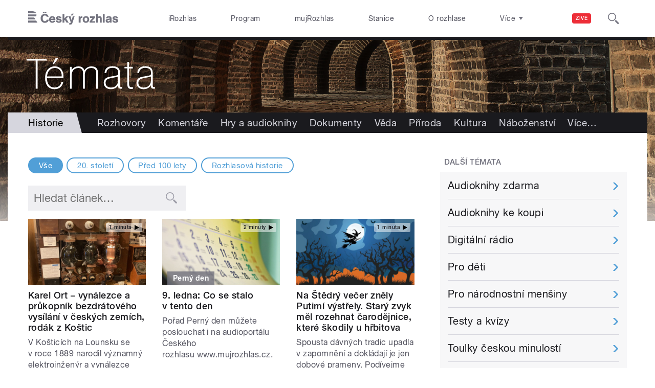

--- FILE ---
content_type: text/html; charset=utf-8
request_url: https://temata.rozhlas.cz/historie?page=3
body_size: 37507
content:

<!DOCTYPE html>
  <!--[if IEMobile 7]><html class="no-js ie iem7" lang="cs" dir="ltr"><![endif]-->
  <!--[if lte IE 6]><html class="no-js ie lt-ie9 lt-ie8 lt-ie7" lang="cs" dir="ltr"><![endif]-->
  <!--[if (IE 7)&(!IEMobile)]><html class="no-js ie lt-ie9 lt-ie8" lang="cs" dir="ltr"><![endif]-->
  <!--[if IE 8]><html class="no-js ie lt-ie9" lang="cs" dir="ltr"><![endif]-->
  <!--[if (gte IE 9)|(gt IEMobile 7)]><html class="no-js ie" lang="cs" dir="ltr" prefix=": fb: http://ogp.me/ns/fb# og: http://ogp.me/ns# article: http://ogp.me/ns/article# book: http://ogp.me/ns/book# profile: http://ogp.me/ns/profile# video: http://ogp.me/ns/video# product: http://ogp.me/ns/product#"><![endif]-->
  <!--[if !IE]><!--><html class="no-js" lang="cs" dir="ltr" prefix=": fb: http://ogp.me/ns/fb# og: http://ogp.me/ns# article: http://ogp.me/ns/article# book: http://ogp.me/ns/book# profile: http://ogp.me/ns/profile# video: http://ogp.me/ns/video# product: http://ogp.me/ns/product#"><!--<![endif]-->
<head>
  <!--[if IE]><![endif]-->
<meta charset="utf-8" />
<link rel="shortcut icon" href="https://temata.rozhlas.cz/sites/default/files/favicon_temata.ico" type="image/vnd.microsoft.icon" />
<script>dataLayer = [{"drupalLanguage":"cs","userUid":"0","domain":"t\u00e9mata","matrixID":"1","event":"pageview","siteDomain":"rozhlas.cz","siteContext":"temata","siteDocumentPath":"\/historie?page=3","siteSection":"temata","siteDocumentTitle":"Historie | \u010cesk\u00fd rozhlas"}];</script>
<link rel="profile" href="http://www.w3.org/1999/xhtml/vocab" />
<meta name="HandheldFriendly" content="true" />
<meta name="MobileOptimized" content="width" />
<meta http-equiv="cleartype" content="on" />
<link rel="apple-touch-icon-precomposed" href="https://temata.rozhlas.cz/sites/all/themes/custom/e7/apple-touch-icon-precomposed-114x114.png" sizes="114x114" />
<link rel="apple-touch-icon-precomposed" href="https://temata.rozhlas.cz/sites/all/themes/custom/e7/apple-touch-icon-precomposed-144x144.png" sizes="144x144" />
<link rel="apple-touch-icon-precomposed" href="https://temata.rozhlas.cz/sites/all/themes/custom/e7/apple-touch-icon-precomposed-72x72.png" sizes="72x72" />
<link rel="apple-touch-icon-precomposed" href="https://temata.rozhlas.cz/sites/all/themes/custom/e7/apple-touch-icon-precomposed.png" />
<meta name="description" content="Zprávy proti proudu času, od pravěku po moderní dějiny. Okupace 1968 minutu po minutě, reportáže z 2. světové války, zajímavosti z historie rozhlasu a další." />
<meta name="abstract" content="Zprávy proti proudu času, od pravěku po moderní dějiny. Okupace 1968 minutu po minutě, reportáže z 2. světové války, zajímavosti z historie rozhlasu a další." />
<meta name="keywords" content="rozhlas, Český rozhlas, historie, archiv, témata, speciál" />
<meta name="robots" content="follow, index" />
<meta name="viewport" content="width=device-width" />
<meta name="generator" content="Drupal 7 (http://drupal.org)" />
<link rel="canonical" href="https://temata.rozhlas.cz/historie" />
<link rel="shortlink" href="https://temata.rozhlas.cz/historie" />
<meta property="og:site_name" content="Témata" />
<meta property="og:type" content="article" />
<meta property="og:url" content="https://temata.rozhlas.cz/historie" />
<meta property="og:title" content="Historie | Český rozhlas" />
<meta property="og:description" content="Zprávy proti proudu času, od pravěku po moderní dějiny. Okupace 1968 minutu po minutě, reportáže z 2. světové války, zajímavosti z historie rozhlasu a další." />
<meta property="og:image" content="https://plus.rozhlas.cz/sites/default/files/images/4c5e0323cd3f240b4ad36629148bf9ba.jpg" />
<meta property="og:image:url" content="https://plus.rozhlas.cz/sites/default/files/images/4c5e0323cd3f240b4ad36629148bf9ba.jpg" />
<meta name="twitter:title" content="Historie | Český rozhlas" />
<meta name="twitter:image" content="https://plus.rozhlas.cz/sites/default/files/images/4c5e0323cd3f240b4ad36629148bf9ba.jpg" />
    <meta name="twitter:dnt" content="on" />  <title>Historie | Český rozhlas</title>
  <link type="text/css" rel="stylesheet" href="/sites/default/files/advagg_css/css__GBjzmUY-Gc71J7kBt1Tc6sRlgH2c7wx3VctlmKm8Iow__l3aOkxtKif_bniKKpiK5vFrVgn3b8xt01-OBcnSkqks__AepQsBqnHDPvQeQBqKz8sYxuo4xvF_O8XMyFGOCqO4k.css" media="all" />
<link type="text/css" rel="stylesheet" href="/sites/default/files/advagg_css/css__2GiARazTPkqbJXkQDl2P0cJoUew42XRSmDKK1Y8VACw__qprGZRNLqiO1IQOpUQV8twZWpGVqH2ZFjufGZrQFEj8__AepQsBqnHDPvQeQBqKz8sYxuo4xvF_O8XMyFGOCqO4k.css" media="all" />
<link type="text/css" rel="stylesheet" href="/sites/default/files/advagg_css/css__BF8W_blKQtPnbjQTY9x1jeMYAPMgw_DaHD_Jx-1OrhE__VgwyfQt-yRZrTCQFX_pOadE6PR9mZKmik_FgvfGFGJc__AepQsBqnHDPvQeQBqKz8sYxuo4xvF_O8XMyFGOCqO4k.css" media="screen" />
<link type="text/css" rel="stylesheet" href="/sites/default/files/advagg_css/css__XxBTW50_XnMb9oGV956xnQ2Ymlf_ZEduUfwOF3ytJ60__ppwpw5AD_6QGHt1-JMaKGhtfk2-WDv7yB6EqzXySrWE__AepQsBqnHDPvQeQBqKz8sYxuo4xvF_O8XMyFGOCqO4k.css" media="all" />
<link type="text/css" rel="stylesheet" href="/sites/default/files/advagg_css/css__PHfxKdry1WYvjBvAkjEgDxfThyMrlHyWh98c3zQs0yI__IBm_8LQNXI_gpPabK2zSF8xtkSvVrmoRBVooBo9RHKM__AepQsBqnHDPvQeQBqKz8sYxuo4xvF_O8XMyFGOCqO4k.css" media="all" />
  
  <!-- Google Tag Manager -->
  <script>(function(w,d,s,l,i){w[l]=w[l]||[];w[l].push({'gtm.start':new Date().getTime(),event:'gtm.js'});var f=d.getElementsByTagName(s)[0],j=d.createElement(s),dl=l!='dataLayer'?'&l='+l:'';j.async=true;j.src='https://www.googletagmanager.com/gtm.js?id='+i+dl;f.parentNode.insertBefore(j,f);})(window,document,'script','dataLayer','GTM-WXJSC5M');</script>
  <!-- End Google Tag Manager -->

  <script>
    var CROnfig = {};
    CROnfig.show_rzsport = true;
    CROnfig.rzSportPlaysRadiozurnal = false;
    CROnfig.rzSportPlayerRapiStage = false;
    CROnfig.show_pohoda = true;
    CROnfig.zalozniplayer = false;
  </script>
  <script type="text/javascript" src="/sites/default/files/advagg_js/js__rYWh82IgrqwAqNoSrkeEAaM0iZFArNngvb2-Q5fVsv4__ZHV5jMksziuQGbGYfeBkn2jd1S6B37yFufuSc3NefBo__AepQsBqnHDPvQeQBqKz8sYxuo4xvF_O8XMyFGOCqO4k.js"></script>
<script type="text/javascript">
<!--//--><![CDATA[//><!--
var googletag = googletag || {};
googletag.cmd = googletag.cmd || [];
googletag.slots = googletag.slots || {};
//--><!]]>
</script>
<script type="text/javascript" src="/sites/default/files/advagg_js/js__nx-rsuUh3rhCkWAaCgnPDW5VpSdhPjFPsiInYKmAj1c__wK5T9g-zXDqMyJZe2F2HSuD7ULCdthMbPrwjmXEX9ww__AepQsBqnHDPvQeQBqKz8sYxuo4xvF_O8XMyFGOCqO4k.js"></script>
<script type="text/javascript" src="/sites/default/files/advagg_js/js__3LuYkqUjZCBoSLlHr2m61kSbmsCSqUKFXy8HcWtx3W4__fjMmdyFoQfs65a7ohq9q0rrTzQSedREzEOJ7PEgkNE8__AepQsBqnHDPvQeQBqKz8sYxuo4xvF_O8XMyFGOCqO4k.js" async="async"></script>
<script type="text/javascript" src="/sites/default/files/advagg_js/js__RPyYfJ4hDepGgZWtp1VbdI9yRaaKhnupkp97kCqBx00___VKZphQ1g0R1q7NLg3c5j8TW51VAlZJ6OKVG4z51ylM__AepQsBqnHDPvQeQBqKz8sYxuo4xvF_O8XMyFGOCqO4k.js"></script>
<script type="text/javascript" src="/sites/default/files/advagg_js/js__jq17M-Yn_NCLn9fAP1e9VYcwYPzfnHMvZJeRHnXxzb0__Eb6lKcH_m17idr7gsrEY7-M8ZzzuhGRfALj8WgvtM9k__AepQsBqnHDPvQeQBqKz8sYxuo4xvF_O8XMyFGOCqO4k.js" async="async"></script>
<script type="text/javascript" src="/sites/default/files/advagg_js/js__wl14XbUimBFmp94EIdah0ABCfPbvawYfkYnlKdXjnO8__sw7ZRB1zb_UPjUmgbiyyEOdYgQ1NwX9mPkwdRvLHDpw__AepQsBqnHDPvQeQBqKz8sYxuo4xvF_O8XMyFGOCqO4k.js"></script>
<script type="text/javascript">
<!--//--><![CDATA[//><!--
googletag.cmd.push(function() {
googletag.slots["d7_aside01_temata"] = googletag.defineSlot("40021396/d7_aside01/d7_aside01_temata", [320, 160], "dfp-ad-d7_aside01_temata")
  .addService(googletag.pubads())
});
//--><!]]>
</script>
<script type="text/javascript">
<!--//--><![CDATA[//><!--
googletag.cmd.push(function() {
googletag.slots["d7_aside02_temata"] = googletag.defineSlot("40021396/d7_aside02/d7_aside02_temata", [320, 160], "dfp-ad-d7_aside02_temata")
  .addService(googletag.pubads())
});
//--><!]]>
</script>
<script type="text/javascript" src="/sites/default/files/advagg_js/js__rK18hrli4K58_nvqUZrn9dBH9DEQGvZWkhkOtQbmtMY__WcT3Q2crdrKi2EHa4S2isbSrXXO5RbKkDpvVkjhTmaY__AepQsBqnHDPvQeQBqKz8sYxuo4xvF_O8XMyFGOCqO4k.js"></script>
<script type="text/javascript" src="/sites/default/files/advagg_js/js__pFtEQJvId5QyuxpyywogU938GXS3GMyGjQziQRZPyb8__dQT-o5CgVnDV9A-I1m2xtU4J_paYKfCnTMrCPiTJZpk__AepQsBqnHDPvQeQBqKz8sYxuo4xvF_O8XMyFGOCqO4k.js"></script>
<script type="text/javascript">
<!--//--><![CDATA[//><!--
googletag.cmd.push(function() {
  googletag.pubads().enableAsyncRendering();
  googletag.pubads().enableSingleRequest();
  googletag.pubads().collapseEmptyDivs(true);
});

googletag.cmd.push(function() {
googletag.enableServices();
});

//--><!]]>
</script>
<script type="text/javascript">
<!--//--><![CDATA[//><!--
document.createElement( "picture" );
//--><!]]>
</script>
<script type="text/javascript" src="/sites/default/files/advagg_js/js__sS1PBKwPWEEkSFQtknfg5LA2IzVJbsKO-igWo-Xs780__movGB05me_TDy9K9FYyPbRBmCnp18DC-idba1dCQ2mQ__AepQsBqnHDPvQeQBqKz8sYxuo4xvF_O8XMyFGOCqO4k.js"></script>
<script type="text/javascript" src="/sites/default/files/advagg_js/js__ZL-2Cq9PBcUjhEoJ4omOxtW0_4aZpyH4lcKIfbt0WTU__6McCmQfoZNGzAxoZMPNc5xGwFM91dq9fqVr-56vEcxI__AepQsBqnHDPvQeQBqKz8sYxuo4xvF_O8XMyFGOCqO4k.js"></script>
<script type="text/javascript" src="/sites/default/files/advagg_js/js__q8urDMusqDj4jg3a5ELQC7RmCgxXkV1NGWGWa6y96-4__1SQrQx7i82zOCdn8WdClM64IP-Ulv6IcxX20oQLTxq0__AepQsBqnHDPvQeQBqKz8sYxuo4xvF_O8XMyFGOCqO4k.js"></script>
<script type="text/javascript" src="/sites/default/files/advagg_js/js__za5hWiKjL6kqxt5fS5nVQRqXhwbOgSuYuPcBnn1SptI__ZMt0lnXvsctqLqdpPSpaXluDd4LQTp2fUWaHZ-jn_JU__AepQsBqnHDPvQeQBqKz8sYxuo4xvF_O8XMyFGOCqO4k.js"></script>
<script type="text/javascript" src="/sites/default/files/advagg_js/js__nU0KMthhylKLeRETj9KvuK_iYkA7N4lJNkYpsOL7Jg4__3-hZ7xBVQpHYy67ZZqjHtTV-6n6d62kUo-jaWxBUuJg__AepQsBqnHDPvQeQBqKz8sYxuo4xvF_O8XMyFGOCqO4k.js"></script>
<script type="text/javascript" src="/sites/default/files/advagg_js/js__nxUG0XXImTC1ZOsDz3XKTn1BLBRx_nrO9MNwxf6EWN8__RiyVyVU1Hu3PTBUXR3Tk48YM5_GOitSjdWdvv9lagu8__AepQsBqnHDPvQeQBqKz8sYxuo4xvF_O8XMyFGOCqO4k.js"></script>
<script type="text/javascript" src="/sites/default/files/advagg_js/js__I7lmrYIinhbbMMt8o9WEDrLe2NsojNBXXRijudhKics__w5Eqtdh1UBAT5Fc9YlB3N-k-H9QaED2gQ_tBbZVjKZE__AepQsBqnHDPvQeQBqKz8sYxuo4xvF_O8XMyFGOCqO4k.js"></script>
<script type="text/javascript" src="/sites/default/files/advagg_js/js__b3U5n2mOID71vmIvwnrOhOeqYlVqQ9C4uqBD8TpykF4__xaAWT3tMy17M5oCKdxEBUA75DBmumlqdHOJd4Zk9SrQ__AepQsBqnHDPvQeQBqKz8sYxuo4xvF_O8XMyFGOCqO4k.js"></script>
<script type="text/javascript">
<!--//--><![CDATA[//><!--
jQuery.extend(Drupal.settings, {"basePath":"\/","pathPrefix":"","setHasJsCookie":0,"ajaxPageState":{"theme":"e7","theme_token":"UHv3MZF962S55eocbPgJmvTjlxHhegRtlDP1RS_0ob0","jquery_version":"2.1","css":{"sites\/all\/themes\/contrib\/omega\/omega\/css\/modules\/system\/system.base.css":1,"sites\/all\/themes\/contrib\/omega\/omega\/css\/modules\/system\/system.menus.theme.css":1,"sites\/all\/themes\/contrib\/omega\/omega\/css\/modules\/system\/system.messages.theme.css":1,"sites\/all\/themes\/contrib\/omega\/omega\/css\/modules\/system\/system.theme.css":1,"sites\/all\/modules\/custom\/cro_layouts\/cro_layouts.css":1,"sites\/all\/modules\/contrib\/date\/date_api\/date.css":1,"sites\/all\/modules\/contrib\/date\/date_popup\/themes\/datepicker.1.7.css":1,"sites\/all\/modules\/contrib\/domain\/domain_nav\/domain_nav.css":1,"modules\/node\/node.css":1,"sites\/all\/modules\/contrib\/picture\/picture_wysiwyg.css":1,"sites\/all\/themes\/contrib\/omega\/omega\/css\/modules\/field\/field.theme.css":1,"sites\/all\/modules\/contrib\/views\/css\/views.css":1,"sites\/all\/themes\/contrib\/omega\/omega\/css\/modules\/user\/user.base.css":1,"sites\/all\/themes\/contrib\/omega\/omega\/css\/modules\/user\/user.theme.css":1,"misc\/ui\/jquery.ui.core.css":1,"misc\/ui\/jquery.ui.theme.css":1,"sites\/all\/libraries\/soundmanager2\/demo\/bar-ui\/css\/bar-ui.css":1,"sites\/all\/modules\/contrib\/picture\/lazysizes\/plugins\/aspectratio\/ls.aspectratio.css":1,"sites\/all\/modules\/contrib\/ctools\/css\/ctools.css":1,"sites\/all\/modules\/contrib\/ctools\/css\/modal.css":1,"sites\/all\/modules\/contrib\/modal_forms\/css\/modal_forms_popup.css":1,"sites\/all\/modules\/contrib\/panels\/css\/panels.css":1,"sites\/all\/libraries\/photoswipe\/dist\/photoswipe.css":1,"sites\/all\/libraries\/photoswipe\/dist\/default-skin\/default-skin.css":1,"sites\/all\/libraries\/fontello\/css\/fontello.css":1,"sites\/all\/modules\/custom\/cro_search_box\/cro_search_box.css":1,"sites\/all\/themes\/custom\/e7\/css\/e7.normalize.css":1,"sites\/all\/themes\/custom\/e7\/css\/e7.hacks.css":1,"sites\/all\/themes\/custom\/e7\/css\/e7.styles.css":1},"js":{"sites\/all\/modules\/contrib\/picture\/picturefill2\/picturefill.min.js":1,"sites\/all\/modules\/contrib\/picture\/picture.min.js":1,"sites\/all\/modules\/modified-contrib\/photoswipe\/js\/photoswipe.jquery.js":1,"sites\/all\/modules\/custom\/cro_autoplay\/js\/cro_autoplay.js":1,"sites\/all\/modules\/contrib\/jquery_update\/replace\/jquery\/2.1\/jquery.min.js":1,"misc\/jquery-extend-3.4.0.js":1,"misc\/jquery-html-prefilter-3.5.0-backport.js":1,"misc\/jquery.once.js":1,"misc\/drupal.js":1,"sites\/all\/themes\/contrib\/omega\/omega\/js\/no-js.js":1,"sites\/all\/modules\/contrib\/picture\/lazysizes\/lazysizes.min.js":1,"sites\/all\/modules\/contrib\/jquery_update\/replace\/ui\/ui\/minified\/jquery.ui.core.min.js":1,"sites\/all\/modules\/contrib\/picture\/lazysizes\/plugins\/aspectratio\/ls.aspectratio.min.js":1,"sites\/all\/modules\/contrib\/jquery_update\/replace\/ui\/external\/jquery.cookie.js":1,"sites\/all\/modules\/contrib\/jquery_update\/replace\/jquery.form\/3\/jquery.form.min.js":1,"sites\/all\/libraries\/soundmanager2\/script\/soundmanager2-nodebug-jsmin.js":1,"misc\/form-single-submit.js":1,"misc\/ajax.js":1,"sites\/all\/modules\/contrib\/jquery_update\/js\/jquery_update.js":1,"sites\/all\/modules\/custom\/cro_twitter\/js\/cro_twitter.js":1,"sites\/all\/modules\/contrib\/admin_menu\/admin_devel\/admin_devel.js":1,"sites\/all\/modules\/custom\/site_tweaks\/js\/site_tweaks.js":1,"public:\/\/languages\/cs_kXq7WhMyrha0TzO4_uXpQOMbP444pxdi5rTkCalsljA.js":1,"misc\/progress.js":1,"sites\/all\/modules\/contrib\/ctools\/js\/modal.js":1,"sites\/all\/modules\/contrib\/modal_forms\/js\/modal_forms_popup.js":1,"sites\/all\/modules\/contrib\/better_exposed_filters\/better_exposed_filters.js":1,"sites\/all\/modules\/contrib\/ctools\/js\/auto-submit.js":1,"sites\/all\/libraries\/photoswipe\/dist\/photoswipe.min.js":1,"sites\/all\/libraries\/photoswipe\/dist\/photoswipe-ui-default.min.js":1,"sites\/all\/modules\/custom\/cro_hotnews\/js\/cro_hotnews.js":1,"sites\/all\/modules\/custom\/cro_search_box\/cro_search_box.js":1,"sites\/all\/modules\/contrib\/datalayer\/datalayer.js":1,"sites\/all\/modules\/custom\/cro_data_api_helper\/js\/libs\/jquery.popup-v1.js":1,"sites\/all\/modules\/custom\/cro_blocks\/js\/cro_stationsbox.js":1,"sites\/all\/themes\/custom\/e7\/js\/cro_ui_analytics.js":1,"sites\/all\/themes\/custom\/e7\/js\/cro_buttons.js":1,"sites\/all\/themes\/custom\/e7\/js\/cro_carousel.js":1,"sites\/all\/themes\/custom\/e7\/js\/cro_floatingfixedbuttons.js":1,"sites\/all\/themes\/custom\/e7\/js\/cro_floatingfixednav.js":1,"sites\/all\/themes\/custom\/e7\/js\/cro_gallery_ga.js":1,"sites\/all\/themes\/custom\/e7\/js\/cro_responsivelist.js":1,"sites\/all\/themes\/custom\/e7\/js\/cro_responsiveembeds.js":1,"sites\/all\/themes\/custom\/e7\/js\/cro_dropdowns.js":1,"sites\/all\/themes\/custom\/e7\/js\/e7.behaviors.js":1,"sites\/all\/themes\/custom\/e7\/js\/jquery.mobile-events.min.js":1,"sites\/all\/themes\/custom\/e7\/..\/cro_admin_theme\/js\/mobile_menu.js":1}},"CToolsModal":{"loadingText":"Na\u010d\u00edt\u00e1n\u00ed...","closeText":"Zav\u0159\u00edt okno","closeImage":"\u003Cimg src=\u0022https:\/\/temata.rozhlas.cz\/sites\/all\/modules\/contrib\/ctools\/images\/icon-close-window.png\u0022 alt=\u0022Zav\u0159\u00edt okno\u0022 title=\u0022Zav\u0159\u00edt okno\u0022 \/\u003E","throbber":"\u003Cimg src=\u0022https:\/\/temata.rozhlas.cz\/sites\/all\/modules\/contrib\/ctools\/images\/throbber.gif\u0022 alt=\u0022Na\u010d\u00edt\u00e1n\u00ed\u0022 title=\u0022Na\u010d\u00edt\u00e1n\u00ed...\u0022 \/\u003E"},"modal-popup-small":{"modalSize":{"type":"fixed","width":300,"height":300},"modalOptions":{"opacity":0.85,"background":"#000"},"animation":"fadeIn","modalTheme":"ModalFormsPopup","throbber":"\u003Cimg src=\u0022https:\/\/temata.rozhlas.cz\/sites\/all\/modules\/contrib\/modal_forms\/images\/loading_animation.gif\u0022 alt=\u0022Na\u010d\u00edt\u00e1n\u00ed...\u0022 title=\u0022Na\u010d\u00edt\u00e1n\u00ed\u0022 \/\u003E","closeText":"Zav\u0159\u00edt"},"modal-popup-medium":{"modalSize":{"type":"fixed","width":550,"height":450},"modalOptions":{"opacity":0.85,"background":"#000"},"animation":"fadeIn","modalTheme":"ModalFormsPopup","throbber":"\u003Cimg src=\u0022https:\/\/temata.rozhlas.cz\/sites\/all\/modules\/contrib\/modal_forms\/images\/loading_animation.gif\u0022 alt=\u0022Na\u010d\u00edt\u00e1n\u00ed...\u0022 title=\u0022Na\u010d\u00edt\u00e1n\u00ed\u0022 \/\u003E","closeText":"Zav\u0159\u00edt"},"modal-popup-large":{"modalSize":{"type":"scale","width":0.8,"height":0.8},"modalOptions":{"opacity":0.85,"background":"#000"},"animation":"fadeIn","modalTheme":"ModalFormsPopup","throbber":"\u003Cimg src=\u0022https:\/\/temata.rozhlas.cz\/sites\/all\/modules\/contrib\/modal_forms\/images\/loading_animation.gif\u0022 alt=\u0022Na\u010d\u00edt\u00e1n\u00ed...\u0022 title=\u0022Na\u010d\u00edt\u00e1n\u00ed\u0022 \/\u003E","closeText":"Zav\u0159\u00edt"},"soundmanager2":{"mod_url":"\/sites\/all\/libraries\/soundmanager2\/swf\/","debug":false},"better_exposed_filters":{"datepicker":false,"slider":false,"settings":[],"autosubmit":true,"views":{"temata_vsechny":{"displays":{"b_004d_6":{"filters":{"term_node_tid_depth_join":{"required":false},"combine":{"required":false}}}}}}},"urlIsAjaxTrusted":{"https:\/\/temata.rozhlas.cz\/historie":true},"photoswipe":{"options":{"showAnimationDuration":333,"hideAnimationDuration":333,"showHideOpacity":false,"bgOpacity":1,"spacing":0.12,"allowPanToNext":true,"maxSpreadZoom":2,"loop":true,"pinchToClose":true,"closeOnScroll":false,"closeOnVerticalDrag":true,"mouseUsed":false,"escKey":true,"arrowKeys":true,"history":true,"errorMsg":"\u003Cdiv class=\u0022pswp__error-msg\u0022\u003E\u003Ca href=\u0022%url%\u0022 target=\u0022_blank\u0022\u003EThe image\u003C\/a\u003E could not be loaded.\u003C\/div\u003E","preload":[1,1],"mainClass":null,"focus":true}},"dataLayer":{"languages":{"cs":{"language":"cs","name":"Czech","native":"\u010ce\u0161tina","direction":"0","enabled":"1","plurals":"3","formula":"(((($n%10)==1)\u0026\u0026(($n%100)!=11))?(0):((((($n%10)\u003E=2)\u0026\u0026(($n%10)\u003C=4))\u0026\u0026((($n%100)\u003C10)||(($n%100)\u003E=20)))?(1):2))","domain":"","prefix":"","weight":"0","javascript":"kXq7WhMyrha0TzO4_uXpQOMbP444pxdi5rTkCalsljA"},"en":{"language":"en","name":"English","native":"English","direction":"0","enabled":"1","plurals":"0","formula":"","domain":"","prefix":"en","weight":"0","javascript":""}}}});
//--><!]]>
</script>
  
</head>
<body class="html not-front not-logged-in page-historie domain-temata-rozhlas-cz section-historie section-historie temata  ">
  <div id="fb-root"></div>
	<!-- Google Tag Manager (noscript) -->
  <noscript>
	  <iframe src="https://www.googletagmanager.com/ns.html?id=GTM-WXJSC5M" height="0" width="0" style="display:none;visibility:hidden"></iframe>
	</noscript>
  <!-- End Google Tag Manager (noscript) -->

  <a href="#main-content" class="element-invisible element-focusable">Přejít k hlavnímu obsahu</a>
    
  <div class="page">

  <header class="l-grid--12-1" role="banner">
    <nav class="b-014a">

  <div class="b-014a__logo">
    <a href="https://www.rozhlas.cz" title="Český rozhlas">
      <span class="hidden">Český Rozhlas</span>
    </a>
  </div>

      
  <ul class="b-014a__list"><li class="first b-014a__list-item"><a href="https://www.irozhlas.cz">iRozhlas</a></li>
<li class="b-014a__list-item"><a href="http://www.rozhlas.cz/program/portal/">Program</a></li>
<li class="b-014a__list-item"><a href="http://mujrozhlas.cz">mujRozhlas</a></li>
<li class="b-014a__list-item"><a href="https://portal.rozhlas.cz/stanice">Stanice</a></li>
<li class="last b-014a__list-item"><a href="http://www.rozhlas.cz/informace/portal/">O rozhlase</a></li>
</ul>
  
      
  <div class="b-014a__searchbar" id="cro_searchbox">
	<form action="/search" method="get" id="search-form">
		<input type="text" name="query" title="" placeholder="Napište, co hledáte">
		<button type="submit" class="b-014a__searchbar-submit" aria-label="Hledat">
			<span class="b-014a__searchbar-submit-image">
				<span class="hidden">Hledat</span>
			</span>
		</button>
    <input type="hidden" name="source" value="">
	</form>
</div>
  
</nav>

  
  <!-- stationbox desktop placeholder -->
<div class="b-001c__placeholder b-001c__placeholder--desktop b-001c__placeholder--active b-001c__anchor">
  <section class="box b-001c">
    <h2>Poslouchejte živě</h2>
    <div id="cro_stationsbox" class="b-001c__block--stations"></div>

    <div class="b-001c__block--buttons">
      <button id="regionalStationsButton" class="b-001c__toggler-wrap">
        <div class="b-001c__toggler">Regionální stanice</div>
      </button>

      <button id="alloverStationsButton" class="b-001c__toggler-wrap" hidden>
        <div class="b-001c__toggler b-001c__toggler--global">Celoplošné stanice</div>
      </button>

      <div class="b-001c__link">
        <a href="https://www.rozhlas.cz/stanice/portal/" class="b-001c__link-item">Stanice</a>
        <a href="https://www.mujrozhlas.cz/porady" class="b-001c__link-item">Audioarchiv</a>
        <a href="https://www.rozhlas.cz/iradio/podcast/" class="b-001c__link-item">Podcasty</a>
      </div>
    </div>
  </section>
</div>
<nav class="b-014b">
  <div class="b-014b__list-wrapper" style="display: none;">

    <!-- search bar -->
    <div class="b-014b__searchbar">
      <form id="search-form" class="b-014b__searchbar-form" action="/search" method="get">
        <input class="b-014b__searchbar-input" type="text" name="query" title="" placeholder="Napište, co hledáte">
        <button class="b-014b__searchbar-submit" type="submit" aria-label="Hledat">
          <span class="b-014b__searchbar-submit-image">
            <span class="hidden">Hledat</span>
          </span>
        </button>
      </form>
    </div>

    <!-- top submenu -->
          
  <ul class="b-014b__list"><li class="first b-014b__list-item"><a href="https://portal.rozhlas.cz/podcasty/porady">Podcasty</a></li>
<li class="b-014b__list-item"><a href="https://temata.rozhlas.cz/komentare">Komentáře</a></li>
<li class="b-014b__list-item"><a href="https://temata.rozhlas.cz/kultura">Kultura</a></li>
<li class="b-014b__list-item"><a href="https://www.irozhlas.cz/sport">Sport</a></li>
<li class="b-014b__list-item"><a href="https://portal.rozhlas.cz/vysilace/">Jak nás naladíte</a></li>
<li class="b-014b__list-item"><a href="https://www.mujrozhlas.cz/hry-cetby-povidky">Hry, četby, povídky</a></li>
<li class="b-014b__list-item"><a href="https://temata.rozhlas.cz/veda">Věda</a></li>
<li class="b-014b__list-item"><a href="https://temata.rozhlas.cz/nabozenstvi">Náboženství</a></li>
<li class="b-014b__list-item"><a href="https://digital.rozhlas.cz/">Digitální rádio</a></li>
<li class="b-014b__list-item"><a href="https://temata.rozhlas.cz/historie">Historie</a></li>
<li class="b-014b__list-item"><a href="https://temata.rozhlas.cz/priroda">Příroda</a></li>
<li class="b-014b__list-item"><a href="https://www.youtube.com/user/ceskyrozhlas">Publicistika v obraze</a></li>
<li class="b-014b__list-item"><a href="http://www.rozhlas.cz/zelenavlna/portal/">Zelená vlna</a></li>
<li class="b-014b__list-item"><a href="https://radioteka.cz/"> Radiotéka - Kupte si audioknihu</a></li>
<li class="last b-014b__list-item"><a href="https://poplatek.rozhlas.cz/">Rozhlasový poplatek</a></li>
</ul>
    
  </div>
</nav>    <div class="header__wrapper">
      
<!-- Node Special Header -->
      <div class="header__promo-wrapper header__promo-wrapper--temata">
      <a href="/" class="header__promo header__promo--desktop" title="Témata">
        <img src="/sites/all/themes/custom/e7/images/logo/temata/temata_desktop.png">
      </a>
      <a href="/" class="header__promo header__promo--mobile" title="Témata">
        <img src="/sites/all/themes/custom/e7/images/logo/temata/historie_mobile.jpg">
      </a>
    </div>
                    <div class="b-016__wrapper b-016__wrapper--title-navigation">
            <h1><span>Historie</span></h1>
                <nav class="b-016">
  
  <ul class="b-016__list cro_responsivelist"><li class="first b-016__list-item"><a href="/rozhovory">Rozhovory</a></li>
<li class="b-016__list-item"><a href="/komentare">Komentáře</a></li>
<li class="b-016__list-item"><a href="/hry-a-cetba">Hry a audioknihy</a></li>
<li class="b-016__list-item"><a href="https://www.mujrozhlas.cz/dokumenty">Dokumenty</a></li>
<li class="b-016__list-item"><a href="/veda">Věda</a></li>
<li class="b-016__list-item"><a href="/priroda">Příroda</a></li>
<li class="b-016__list-item"><a href="/kultura">Kultura</a></li>
<li class="b-016__list-item active-trail"><a href="/historie" class="active-trail active">Historie</a></li>
<li class="b-016__list-item"><a href="/nabozenstvi">Náboženství</a></li>
<li class="b-016__list-item"><a href="/styl">Životní styl</a></li>
<li class="b-016__list-item"><a href="https://www.irozhlas.cz/sport">Sport</a></li>
<li class="last b-016__list-item"><a href="/archiv">Z archivu</a></li>
</ul>
</nav>
      </div>
    </div>
  </header>

  <div class="main">
    <div class="content" role="main">
                  <a id="main-content"></a>
                    <!--<h1></h1>-->
                                            <div class="l-grid--12-1 item-special">
          <div id="hotnews"></div>
                  </div>
      
              <div class="l-grid--8-1 nth-of-type--1 item-first">
        



<section id="b004d6" class="box view view-temata-vsechny view-id-temata_vsechny view-display-id-b_004d_6 view-dom-id-ae19bf6208408619087756b03f6f5920 b-004d b-004">
      
  
  
      <div class="view-filters">
      <form class="views-exposed-form-temata-vsechny-b-004d-6" action="https://temata.rozhlas.cz/historie" method="get" id="views-exposed-form-temata-vsechny-b-004d-6" accept-charset="UTF-8"><div><div class="views-exposed-form">
  <div class="views-exposed-widgets clearfix">

    
      
        <div id="edit-term-node-tid-depth-join-wrapper" class="views-exposed-widget views-widget-filter-term_node_tid_depth_join">
                              <div class="views-widget">
            <div id="edit-term-node-tid-depth-join" class="form-radios bef-select-as-radios ctools-auto-submit"><div class="form-item form-type-radio form-item-term-node-tid-depth-join">
 <input class="bef-select-as-radios ctools-auto-submit form-radio" type="radio" id="edit-term-node-tid-depth-join-all" name="term_node_tid_depth_join" value="All" checked="checked" />  <label class="option" for="edit-term-node-tid-depth-join-all">Vše </label>

</div>
<div class="form-item form-type-radio form-item-term-node-tid-depth-join">
 <input class="bef-select-as-radios ctools-auto-submit form-radio" type="radio" id="edit-term-node-tid-depth-join-266300" name="term_node_tid_depth_join" value="266300" />  <label class="option" for="edit-term-node-tid-depth-join-266300">20. století </label>

</div>
<div class="form-item form-type-radio form-item-term-node-tid-depth-join">
 <input class="bef-select-as-radios ctools-auto-submit form-radio" type="radio" id="edit-term-node-tid-depth-join-7641936" name="term_node_tid_depth_join" value="7641936" />  <label class="option" for="edit-term-node-tid-depth-join-7641936">Před 100 lety </label>

</div>
<div class="form-item form-type-radio form-item-term-node-tid-depth-join">
 <input class="bef-select-as-radios ctools-auto-submit form-radio" type="radio" id="edit-term-node-tid-depth-join-7627009" name="term_node_tid_depth_join" value="7627009" />  <label class="option" for="edit-term-node-tid-depth-join-7627009">Rozhlasová historie </label>

</div>
</div>          </div>
                  </div>

      
    
      
                    <div class="views-exposed-widget views-submit-button-wrapper">
      <div class="views-widget">
      <div class="form-item form-type-textfield form-item-combine">
 <input placeholder="Hledat článek..." type="text" id="edit-combine" name="combine" value="" size="30" maxlength="128" class="form-text" />
</div>
      </div>
      <div class="views-exposed-widget views-submit-button">
        <input class="ctools-use-ajax ctools-auto-submit-click form-submit" type="submit" id="edit-submit-temata-vsechny" value="Použít" /><div class="honeypot" style="position: absolute; left:-500000px;"><div class="form-item form-type-textfield form-item-url">
  <label for="edit-url">Url </label>
 <input type="text" id="edit-url" name="url" value="" size="60" maxlength="128" class="form-text" />
</div>
</div>      </div>
    </div>
      </div>
</div>
</div></form>    </div>
  
  
      
<ul class="b-004__list b-004d__list">		
	<li class="b-004__list-item b-004d__list-item">
		<div class="b-004__block"><div class="image"><a class="image-link b-004__image-link" href="https://sever.rozhlas.cz/karel-ort-elektroinzenyr-a-vynalezce-prukopnik-bezdratoveho-vysilani-v-ceskych-9587826"><picture >
<!--[if IE 9]><video style="display: none;"><![endif]-->
<source data-srcset="https://temata.rozhlas.cz/sites/default/files/styles/cro_16x9_tablet/public/images/e312f37aa5ea051f36999ab8a52e9630.jpg?itok=u0LfKdJi&timestamp=1768780174 1x" data-aspectratio="960/540" media="(min-width: 640px)" />
<source data-srcset="https://temata.rozhlas.cz/sites/default/files/styles/cro_16x9_mobile/public/images/e312f37aa5ea051f36999ab8a52e9630.jpg?itok=F3_0ylK9&timestamp=1768780174 1x" data-aspectratio="640/360" media="(min-width: 480px)" />
<source data-srcset="https://temata.rozhlas.cz/sites/default/files/styles/cro_16x9_default/public/images/e312f37aa5ea051f36999ab8a52e9630.jpg?itok=P8DrPXJr&timestamp=1768780174 1x" data-aspectratio="480/270" media="(min-width: 0px)" />
<!--[if IE 9]></video><![endif]-->
<!--[if lt IE 9]>
<img  class="lazyload" data-aspectratio="" src="[data-uri]" alt="Starý radiopřijímač  (ilustr. foto) | foto: Jakub Lucký,  Český rozhlas" title="Starý radiopřijímač  (ilustr. foto) | foto: Jakub Lucký,  Český rozhlas" />
<![endif]-->
<!--[if !lt IE 9]><!-->
<img  class="lazyload" data-aspectratio="" srcset="[data-uri] 1w" alt="Starý radiopřijímač  (ilustr. foto) | foto: Jakub Lucký,  Český rozhlas" title="Starý radiopřijímač  (ilustr. foto) | foto: Jakub Lucký,  Český rozhlas" />
<!-- <![endif]-->
</picture></a><a class="badge badge-audio-play" href="https://sever.rozhlas.cz/karel-ort-elektroinzenyr-a-vynalezce-prukopnik-bezdratoveho-vysilani-v-ceskych-9587826#player=on"><span>1 minuta</span></a></div><div class="b-004d__subblock"><h3><a href="https://sever.rozhlas.cz/karel-ort-elektroinzenyr-a-vynalezce-prukopnik-bezdratoveho-vysilani-v-ceskych-9587826" >Karel Ort – vynálezce a průkopník bezdrátového vysílání v&nbsp;českých zemích, rodák z&nbsp;Koštic</a></h3><a href="https://sever.rozhlas.cz/karel-ort-elektroinzenyr-a-vynalezce-prukopnik-bezdratoveho-vysilani-v-ceskych-9587826"><p>V Košticích na Lounsku se v roce 1889 narodil významný elektroinženýr a vynálezce Karel Ort.</p></a></div></div>	</li>
	<li class="b-004__list-item b-004d__list-item">
		<div class="b-004__block"><div class="image"><a class="image-link b-004__image-link" href="https://praha.rozhlas.cz/9-ledna-co-se-stalo-v-tento-den-9587434"><picture >
<!--[if IE 9]><video style="display: none;"><![endif]-->
<source data-srcset="https://temata.rozhlas.cz/sites/default/files/styles/cro_16x9_tablet/public/images/02172492.jpeg?itok=PlFhu6P7&timestamp=1768780174 1x" data-aspectratio="960/540" media="(min-width: 640px)" />
<source data-srcset="https://temata.rozhlas.cz/sites/default/files/styles/cro_16x9_mobile/public/images/02172492.jpeg?itok=aSoOXcX6&timestamp=1768780174 1x" data-aspectratio="640/360" media="(min-width: 480px)" />
<source data-srcset="https://temata.rozhlas.cz/sites/default/files/styles/cro_16x9_default/public/images/02172492.jpeg?itok=SNJpu-37&timestamp=1768780174 1x" data-aspectratio="480/270" media="(min-width: 0px)" />
<!--[if IE 9]></video><![endif]-->
<!--[if lt IE 9]>
<img  class="lazyload" data-aspectratio="" src="[data-uri]" alt="kalendář | foto: Fotobanka stock.xchng" title="kalendář | foto: Fotobanka stock.xchng" />
<![endif]-->
<!--[if !lt IE 9]><!-->
<img  class="lazyload" data-aspectratio="" srcset="[data-uri] 1w" alt="kalendář | foto: Fotobanka stock.xchng" title="kalendář | foto: Fotobanka stock.xchng" />
<!-- <![endif]-->
</picture></a><a class="badge badge-audio-play" href="https://praha.rozhlas.cz/9-ledna-co-se-stalo-v-tento-den-9587434#player=on"><span>2 minuty</span></a><div class="tag"><span>Perný den</span></div></div><div class="b-004d__subblock"><h3><a href="https://praha.rozhlas.cz/9-ledna-co-se-stalo-v-tento-den-9587434" >9. ledna: Co se stalo v&nbsp;tento den </a></h3><a href="https://praha.rozhlas.cz/9-ledna-co-se-stalo-v-tento-den-9587434"><p>Pořad Perný den můžete poslouchat i na audioportálu Českého rozhlasu www.mujrozhlas.cz.</p></a></div></div>	</li>
	<li class="b-004__list-item b-004d__list-item">
		<div class="b-004__block"><div class="image"><a class="image-link b-004__image-link" href="https://budejovice.rozhlas.cz/na-stedry-vecer-znely-putimi-vystrely-stary-zvyk-mel-rozehnat-carodejnice-ktere-9587679"><picture >
<!--[if IE 9]><video style="display: none;"><![endif]-->
<source data-srcset="https://temata.rozhlas.cz/sites/default/files/styles/cro_16x9_tablet/public/images/006b1131ceac0af4226d5d6b7db2205c.jpg?itok=1WnQHT3q&timestamp=1768780174 1x" data-aspectratio="960/540" media="(min-width: 640px)" />
<source data-srcset="https://temata.rozhlas.cz/sites/default/files/styles/cro_16x9_mobile/public/images/006b1131ceac0af4226d5d6b7db2205c.jpg?itok=MGMphopo&timestamp=1768780174 1x" data-aspectratio="640/360" media="(min-width: 480px)" />
<source data-srcset="https://temata.rozhlas.cz/sites/default/files/styles/cro_16x9_default/public/images/006b1131ceac0af4226d5d6b7db2205c.jpg?itok=eeLtjNXA&timestamp=1768780174 1x" data-aspectratio="480/270" media="(min-width: 0px)" />
<!--[if IE 9]></video><![endif]-->
<!--[if lt IE 9]>
<img  class="lazyload" data-aspectratio="" src="[data-uri]" alt="Ilustrační | foto: Shutterstock" title="Ilustrační | foto: Shutterstock" />
<![endif]-->
<!--[if !lt IE 9]><!-->
<img  class="lazyload" data-aspectratio="" srcset="[data-uri] 1w" alt="Ilustrační | foto: Shutterstock" title="Ilustrační | foto: Shutterstock" />
<!-- <![endif]-->
</picture></a><a class="badge badge-audio-play" href="https://budejovice.rozhlas.cz/na-stedry-vecer-znely-putimi-vystrely-stary-zvyk-mel-rozehnat-carodejnice-ktere-9587679#player=on"><span>1 minuta</span></a></div><div class="b-004d__subblock"><h3><a href="https://budejovice.rozhlas.cz/na-stedry-vecer-znely-putimi-vystrely-stary-zvyk-mel-rozehnat-carodejnice-ktere-9587679" >Na Štědrý večer zněly Putimí výstřely. Starý zvyk měl rozehnat čarodějnice, které škodily u&nbsp;hřbitova</a></h3><a href="https://budejovice.rozhlas.cz/na-stedry-vecer-znely-putimi-vystrely-stary-zvyk-mel-rozehnat-carodejnice-ktere-9587679"><p>Spousta dávných tradic upadla v zapomnění a dokládají je jen dobové prameny. Podívejme se například na zvyky, které se odehrávaly v Putimi ve druhé polovině 19. století.</p></a></div></div>	</li>
	<li class="b-004__list-item b-004d__list-item">
		<div class="b-004__block"><div class="image"><a class="image-link b-004__image-link" href="https://strednicechy.rozhlas.cz/chlap-na-kterem-muzete-stipat-spalky-se-jmenuje-zdenek-knedla-znamy-je-jako-9467509"><picture >
<!--[if IE 9]><video style="display: none;"><![endif]-->
<source data-srcset="https://temata.rozhlas.cz/sites/default/files/styles/cro_16x9_tablet/public/images/7306a55a24350be21994641d34901e3a.jpg?itok=ydGehjRm&timestamp=1768780174 1x" data-aspectratio="960/540" media="(min-width: 640px)" />
<source data-srcset="https://temata.rozhlas.cz/sites/default/files/styles/cro_16x9_mobile/public/images/7306a55a24350be21994641d34901e3a.jpg?itok=Rs5Ohv9V&timestamp=1768780174 1x" data-aspectratio="640/360" media="(min-width: 480px)" />
<source data-srcset="https://temata.rozhlas.cz/sites/default/files/styles/cro_16x9_default/public/images/7306a55a24350be21994641d34901e3a.jpg?itok=kw2LrHO0&timestamp=1768780174 1x" data-aspectratio="480/270" media="(min-width: 0px)" />
<!--[if IE 9]></video><![endif]-->
<!--[if lt IE 9]>
<img  class="lazyload" data-aspectratio="" src="[data-uri]" alt="Zdeněk Knedla alias Železný Zekon | foto: Zdeněk Němec / MAFRA / Profimedia" title="Zdeněk Knedla alias Železný Zekon | foto: Zdeněk Němec / MAFRA / Profimedia" />
<![endif]-->
<!--[if !lt IE 9]><!-->
<img  class="lazyload" data-aspectratio="" srcset="[data-uri] 1w" alt="Zdeněk Knedla alias Železný Zekon | foto: Zdeněk Němec / MAFRA / Profimedia" title="Zdeněk Knedla alias Železný Zekon | foto: Zdeněk Němec / MAFRA / Profimedia" />
<!-- <![endif]-->
</picture></a><a class="badge badge-audio-play" href="https://strednicechy.rozhlas.cz/chlap-na-kterem-muzete-stipat-spalky-se-jmenuje-zdenek-knedla-znamy-je-jako-9467509#player=on"><span>1 minuta</span></a><div class="tag"><span>Česká NEJ</span></div></div><div class="b-004d__subblock"><h3><a href="https://strednicechy.rozhlas.cz/chlap-na-kterem-muzete-stipat-spalky-se-jmenuje-zdenek-knedla-znamy-je-jako-9467509" >Chlap, na kterém můžete štípat špalky, se jmenuje Zdeněk Knedla. Známý je jako Železný Zekon</a></h3><a href="https://strednicechy.rozhlas.cz/chlap-na-kterem-muzete-stipat-spalky-se-jmenuje-zdenek-knedla-znamy-je-jako-9467509"><p>Známé je české úsloví o člověku, který si nechá všechno líbit, říká, že bys o něj mohl klacky lámat anebo na něm dříví štípat. Takový člověk opravdu existuje.</p></a></div></div>	</li>
	<li class="b-004__list-item b-004d__list-item">
		<div class="b-004__block"><div class="image"><a class="image-link b-004__image-link" href="https://plus.rozhlas.cz/nase-ruske-slabosti-poznamenaly-nase-smutne-dejiny-pise-solzenicyn-jak-se-zilo-9587672"><picture >
<!--[if IE 9]><video style="display: none;"><![endif]-->
<source data-srcset="https://temata.rozhlas.cz/sites/default/files/styles/cro_16x9_tablet/public/images/fc9534e227d1f28d1262cfa2c2b08ead.jpg?itok=cRP35yaT&timestamp=1768780174 1x" data-aspectratio="960/540" media="(min-width: 640px)" />
<source data-srcset="https://temata.rozhlas.cz/sites/default/files/styles/cro_16x9_mobile/public/images/fc9534e227d1f28d1262cfa2c2b08ead.jpg?itok=PBceqonk&timestamp=1768780174 1x" data-aspectratio="640/360" media="(min-width: 480px)" />
<source data-srcset="https://temata.rozhlas.cz/sites/default/files/styles/cro_16x9_default/public/images/fc9534e227d1f28d1262cfa2c2b08ead.jpg?itok=jjBn_k84&timestamp=1768780174 1x" data-aspectratio="480/270" media="(min-width: 0px)" />
<!--[if IE 9]></video><![endif]-->
<!--[if lt IE 9]>
<img  class="lazyload" data-aspectratio="" src="[data-uri]" alt="Alexandr Solženicyn | foto: ČTK / KEYSTONE-SDA-ATS AG / STR" title="Alexandr Solženicyn | foto: ČTK / KEYSTONE-SDA-ATS AG / STR" />
<![endif]-->
<!--[if !lt IE 9]><!-->
<img  class="lazyload" data-aspectratio="" srcset="[data-uri] 1w" alt="Alexandr Solženicyn | foto: ČTK / KEYSTONE-SDA-ATS AG / STR" title="Alexandr Solženicyn | foto: ČTK / KEYSTONE-SDA-ATS AG / STR" />
<!-- <![endif]-->
</picture></a><a class="badge badge-audio-play" href="https://plus.rozhlas.cz/nase-ruske-slabosti-poznamenaly-nase-smutne-dejiny-pise-solzenicyn-jak-se-zilo-9587672#player=on"><span>51 minut</span></a></div><div class="b-004d__subblock"><h3><a href="https://plus.rozhlas.cz/nase-ruske-slabosti-poznamenaly-nase-smutne-dejiny-pise-solzenicyn-jak-se-zilo-9587672" >„Naše ruské slabosti poznamenaly naše smutné dějiny,“ píše Solženicyn. Jak se žilo Židům v&nbsp;Rusku?</a></h3><a href="https://plus.rozhlas.cz/nase-ruske-slabosti-poznamenaly-nase-smutne-dejiny-pise-solzenicyn-jak-se-zilo-9587672"><p>Jak se žilo Židům v Rusku a Sovětském svazu? Více v repríze pořadu Politická literatura prozradí četba z knihy Alexandra Solženicyna Dvě stě let pospolu.</p></a></div></div>	</li>
	<li class="b-004__list-item b-004d__list-item">
		<div class="b-004__block"><div class="image"><a class="image-link b-004__image-link" href="https://budejovice.rozhlas.cz/jansa-benes-kovanda-bic-kohout-ci-prchal-tito-sedlaci-hospodarili-na-pocatku-17-9587108"><picture >
<!--[if IE 9]><video style="display: none;"><![endif]-->
<source data-srcset="https://temata.rozhlas.cz/sites/default/files/styles/cro_16x9_tablet/public/images/0e3af3e25b41316721d721b3f388eb23.jpg?itok=jt20j30V&timestamp=1768780174 1x" data-aspectratio="960/540" media="(min-width: 640px)" />
<source data-srcset="https://temata.rozhlas.cz/sites/default/files/styles/cro_16x9_mobile/public/images/0e3af3e25b41316721d721b3f388eb23.jpg?itok=mWP6Vmdr&timestamp=1768780174 1x" data-aspectratio="640/360" media="(min-width: 480px)" />
<source data-srcset="https://temata.rozhlas.cz/sites/default/files/styles/cro_16x9_default/public/images/0e3af3e25b41316721d721b3f388eb23.jpg?itok=xq0n84Lf&timestamp=1768780174 1x" data-aspectratio="480/270" media="(min-width: 0px)" />
<!--[if IE 9]></video><![endif]-->
<!--[if lt IE 9]>
<img  class="lazyload" data-aspectratio="" src="[data-uri]" alt="Ilustrační | foto: Shutterstock" title="Ilustrační | foto: Shutterstock" />
<![endif]-->
<!--[if !lt IE 9]><!-->
<img  class="lazyload" data-aspectratio="" srcset="[data-uri] 1w" alt="Ilustrační | foto: Shutterstock" title="Ilustrační | foto: Shutterstock" />
<!-- <![endif]-->
</picture></a><a class="badge badge-audio-play" href="https://budejovice.rozhlas.cz/jansa-benes-kovanda-bic-kohout-ci-prchal-tito-sedlaci-hospodarili-na-pocatku-17-9587108#player=on"><span>11 minut</span></a></div><div class="b-004d__subblock"><h3><a href="https://budejovice.rozhlas.cz/jansa-benes-kovanda-bic-kohout-ci-prchal-tito-sedlaci-hospodarili-na-pocatku-17-9587108" >Jansa, Kovanda, Bič, Kohout či Prchal. Tito sedláci hospodařili na počátku 17. století v&nbsp;Bratřicích</a></h3><a href="https://budejovice.rozhlas.cz/jansa-benes-kovanda-bic-kohout-ci-prchal-tito-sedlaci-hospodarili-na-pocatku-17-9587108"><p>Mezi Táborem a Pelhřimovem, sedm kilometrů severně od Pacova leží obec Bratřice. První písemná zmínka o ní pochází už z roku 1273. Tehdy patřila Strahovskému klášteru.</p></a></div></div>	</li>
	<li class="b-004__list-item b-004d__list-item">
		<div class="b-004__block"><div class="image"><a class="image-link b-004__image-link" href="https://praha.rozhlas.cz/8-ledna-co-se-stalo-v-tento-den-9587433"><picture >
<!--[if IE 9]><video style="display: none;"><![endif]-->
<source data-srcset="https://temata.rozhlas.cz/sites/default/files/styles/cro_16x9_tablet/public/images/02172492.jpeg?itok=PlFhu6P7&timestamp=1768780174 1x" data-aspectratio="960/540" media="(min-width: 640px)" />
<source data-srcset="https://temata.rozhlas.cz/sites/default/files/styles/cro_16x9_mobile/public/images/02172492.jpeg?itok=aSoOXcX6&timestamp=1768780174 1x" data-aspectratio="640/360" media="(min-width: 480px)" />
<source data-srcset="https://temata.rozhlas.cz/sites/default/files/styles/cro_16x9_default/public/images/02172492.jpeg?itok=SNJpu-37&timestamp=1768780174 1x" data-aspectratio="480/270" media="(min-width: 0px)" />
<!--[if IE 9]></video><![endif]-->
<!--[if lt IE 9]>
<img  class="lazyload" data-aspectratio="" src="[data-uri]" alt="kalendář | foto: Fotobanka stock.xchng" title="kalendář | foto: Fotobanka stock.xchng" />
<![endif]-->
<!--[if !lt IE 9]><!-->
<img  class="lazyload" data-aspectratio="" srcset="[data-uri] 1w" alt="kalendář | foto: Fotobanka stock.xchng" title="kalendář | foto: Fotobanka stock.xchng" />
<!-- <![endif]-->
</picture></a><a class="badge badge-audio-play" href="https://praha.rozhlas.cz/8-ledna-co-se-stalo-v-tento-den-9587433#player=on"><span>2 minuty</span></a><div class="tag"><span>Perný den</span></div></div><div class="b-004d__subblock"><h3><a href="https://praha.rozhlas.cz/8-ledna-co-se-stalo-v-tento-den-9587433" >8. ledna: Co se stalo v&nbsp;tento den     </a></h3><a href="https://praha.rozhlas.cz/8-ledna-co-se-stalo-v-tento-den-9587433"><p>Pořad Perný den můžete poslouchat i na audioportálu Českého rozhlasu www.mujrozhlas.cz.</p></a></div></div>	</li>
	<li class="b-004__list-item b-004d__list-item">
		<div class="b-004__block"><div class="image"><a class="image-link b-004__image-link" href="https://budejovice.rozhlas.cz/v-hurkach-na-novobystricku-nejprve-zili-hornici-kdyz-dulni-cinnost-skoncila-9329168"><picture >
<!--[if IE 9]><video style="display: none;"><![endif]-->
<source data-srcset="https://temata.rozhlas.cz/sites/default/files/styles/cro_16x9_tablet/public/images/e3b826939e3e8cedddaf9dc2f9201d64.jpg?itok=FiFgDxOs&timestamp=1768780174 1x" data-aspectratio="960/540" media="(min-width: 640px)" />
<source data-srcset="https://temata.rozhlas.cz/sites/default/files/styles/cro_16x9_mobile/public/images/e3b826939e3e8cedddaf9dc2f9201d64.jpg?itok=EQpsitAz&timestamp=1768780174 1x" data-aspectratio="640/360" media="(min-width: 480px)" />
<source data-srcset="https://temata.rozhlas.cz/sites/default/files/styles/cro_16x9_default/public/images/e3b826939e3e8cedddaf9dc2f9201d64.jpg?itok=JGcT09TD&timestamp=1768780174 1x" data-aspectratio="480/270" media="(min-width: 0px)" />
<!--[if IE 9]></video><![endif]-->
<!--[if lt IE 9]>
<img  class="lazyload" data-aspectratio="" src="[data-uri]" alt="Ilustrační foto | foto: Shutterstock" title="Ilustrační foto | foto: Shutterstock" />
<![endif]-->
<!--[if !lt IE 9]><!-->
<img  class="lazyload" data-aspectratio="" srcset="[data-uri] 1w" alt="Ilustrační foto | foto: Shutterstock" title="Ilustrační foto | foto: Shutterstock" />
<!-- <![endif]-->
</picture></a><a class="badge badge-audio-play" href="https://budejovice.rozhlas.cz/v-hurkach-na-novobystricku-nejprve-zili-hornici-kdyz-dulni-cinnost-skoncila-9329168#player=on"><span>1 minuta</span></a></div><div class="b-004d__subblock"><h3><a href="https://budejovice.rozhlas.cz/v-hurkach-na-novobystricku-nejprve-zili-hornici-kdyz-dulni-cinnost-skoncila-9329168" >V Hůrkách na Novobystřicku nejprve žili horníci. Když důlní činnost skončila, dařilo se tu krajkářům</a></h3><a href="https://budejovice.rozhlas.cz/v-hurkach-na-novobystricku-nejprve-zili-hornici-kdyz-dulni-cinnost-skoncila-9329168"><p>Horníci, hledání stříbrné rudy, lámání kamene a práva městysu s vlastním znakem dokládajícím důlní činnost. Tak by se dal shrnout vznik Hůrek na Novobystřicku.</p></a></div></div>	</li>
	<li class="b-004__list-item b-004d__list-item">
		<div class="b-004__block"><div class="image"><a class="image-link b-004__image-link" href="https://strednicechy.rozhlas.cz/prvni-cesky-damsky-klub-vznikl-v-19-stoleti-duchovnim-otcem-myslenky-byl-ovsem-9467494"><picture >
<!--[if IE 9]><video style="display: none;"><![endif]-->
<source data-srcset="https://temata.rozhlas.cz/sites/default/files/styles/cro_16x9_tablet/public/images/93ee7f25ec0403a26a13b48fd0c9a40c.jpg?itok=MOo8xXj3&timestamp=1768780174 1x" data-aspectratio="960/540" media="(min-width: 640px)" />
<source data-srcset="https://temata.rozhlas.cz/sites/default/files/styles/cro_16x9_mobile/public/images/93ee7f25ec0403a26a13b48fd0c9a40c.jpg?itok=qyJavGlC&timestamp=1768780174 1x" data-aspectratio="640/360" media="(min-width: 480px)" />
<source data-srcset="https://temata.rozhlas.cz/sites/default/files/styles/cro_16x9_default/public/images/93ee7f25ec0403a26a13b48fd0c9a40c.jpg?itok=dmq5R4iq&timestamp=1768780174 1x" data-aspectratio="480/270" media="(min-width: 0px)" />
<!--[if IE 9]></video><![endif]-->
<!--[if lt IE 9]>
<img  class="lazyload" data-aspectratio="" src="[data-uri]" alt="Karolina Světlá,  vl. jm. Johanna Mužáková | foto: eSbírky – kulturní dědictví on-line,  Národní muzeum - Historické muzeum,  CC BY 4.0" title="Karolina Světlá,  vl. jm. Johanna Mužáková | foto: eSbírky – kulturní dědictví on-line,  Národní muzeum - Historické muzeum,  CC BY 4.0" />
<![endif]-->
<!--[if !lt IE 9]><!-->
<img  class="lazyload" data-aspectratio="" srcset="[data-uri] 1w" alt="Karolina Světlá,  vl. jm. Johanna Mužáková | foto: eSbírky – kulturní dědictví on-line,  Národní muzeum - Historické muzeum,  CC BY 4.0" title="Karolina Světlá,  vl. jm. Johanna Mužáková | foto: eSbírky – kulturní dědictví on-line,  Národní muzeum - Historické muzeum,  CC BY 4.0" />
<!-- <![endif]-->
</picture></a><a class="badge badge-audio-play" href="https://strednicechy.rozhlas.cz/prvni-cesky-damsky-klub-vznikl-v-19-stoleti-duchovnim-otcem-myslenky-byl-ovsem-9467494#player=on"><span>1 minuta</span></a><div class="tag"><span>Česká NEJ</span></div></div><div class="b-004d__subblock"><h3><a href="https://strednicechy.rozhlas.cz/prvni-cesky-damsky-klub-vznikl-v-19-stoleti-duchovnim-otcem-myslenky-byl-ovsem-9467494" >První český dámský klub vznikl v&nbsp;19. století. Duchovním otcem myšlenky byl ovšem muž</a></h3><a href="https://strednicechy.rozhlas.cz/prvni-cesky-damsky-klub-vznikl-v-19-stoleti-duchovnim-otcem-myslenky-byl-ovsem-9467494"><p>Americký klub dam v Praze vznikl v roce 1865. U jeho zrodu byly známé spisovatelky, sestry Karolína Světlá a Sofie Podlipská.</p></a></div></div>	</li>
	<li class="b-004__list-item b-004d__list-item">
		<div class="b-004__block"><div class="image"><a class="image-link b-004__image-link" href="https://plus.rozhlas.cz/potlacene-nepokoje-sliby-a-fraze-tak-se-menil-tajemnik-v-polsku-na-zacatku-70-9587474"><picture >
<!--[if IE 9]><video style="display: none;"><![endif]-->
<source data-srcset="https://temata.rozhlas.cz/sites/default/files/styles/cro_16x9_tablet/public/images/151007a27d607289c06e9805eb8cf569.jpg?itok=WeTj9DJR&timestamp=1768780174 1x" data-aspectratio="960/540" media="(min-width: 640px)" />
<source data-srcset="https://temata.rozhlas.cz/sites/default/files/styles/cro_16x9_mobile/public/images/151007a27d607289c06e9805eb8cf569.jpg?itok=hpco9k46&timestamp=1768780174 1x" data-aspectratio="640/360" media="(min-width: 480px)" />
<source data-srcset="https://temata.rozhlas.cz/sites/default/files/styles/cro_16x9_default/public/images/151007a27d607289c06e9805eb8cf569.jpg?itok=ZxPCj9zq&timestamp=1768780174 1x" data-aspectratio="480/270" media="(min-width: 0px)" />
<!--[if IE 9]></video><![endif]-->
<!--[if lt IE 9]>
<img  class="lazyload" data-aspectratio="" src="[data-uri]" alt="Edward Gierek | foto: Profimedia" title="Edward Gierek | foto: Profimedia" />
<![endif]-->
<!--[if !lt IE 9]><!-->
<img  class="lazyload" data-aspectratio="" srcset="[data-uri] 1w" alt="Edward Gierek | foto: Profimedia" title="Edward Gierek | foto: Profimedia" />
<!-- <![endif]-->
</picture></a><a class="badge badge-audio-play" href="https://plus.rozhlas.cz/potlacene-nepokoje-sliby-a-fraze-tak-se-menil-tajemnik-v-polsku-na-zacatku-70-9587474#player=on"><span>54 minut</span></a></div><div class="b-004d__subblock"><h3><a href="https://plus.rozhlas.cz/potlacene-nepokoje-sliby-a-fraze-tak-se-menil-tajemnik-v-polsku-na-zacatku-70-9587474" >Potlačené nepokoje, sliby a fráze. Tak se měnil tajemník v&nbsp;Polsku na začátku 70. let</a></h3><a href="https://plus.rozhlas.cz/potlacene-nepokoje-sliby-a-fraze-tak-se-menil-tajemnik-v-polsku-na-zacatku-70-9587474"><p>Události v Polsku na přelomu let 1970 a 1971 a jugoslávští emigranti v Československu – to jsou témata repríz pořadů o historii v Dokumentu Plus.</p></a></div></div>	</li>
	<li class="b-004__list-item b-004d__list-item">
		<div class="b-004__block"><div class="image"><a class="image-link b-004__image-link" href="https://radiozurnal.rozhlas.cz/charta-77-se-venovala-i-postaveni-romu-v-tehdejsim-ceskoslovensku-9587407"><picture >
<!--[if IE 9]><video style="display: none;"><![endif]-->
<source data-srcset="https://temata.rozhlas.cz/sites/default/files/styles/cro_16x9_tablet/public/images/03776099.jpeg?itok=TnB1LFDa&timestamp=1768780174 1x" data-aspectratio="960/540" media="(min-width: 640px)" />
<source data-srcset="https://temata.rozhlas.cz/sites/default/files/styles/cro_16x9_mobile/public/images/03776099.jpeg?itok=Z3yAJ6Ey&timestamp=1768780174 1x" data-aspectratio="640/360" media="(min-width: 480px)" />
<source data-srcset="https://temata.rozhlas.cz/sites/default/files/styles/cro_16x9_default/public/images/03776099.jpeg?itok=YsyluYva&timestamp=1768780174 1x" data-aspectratio="480/270" media="(min-width: 0px)" />
<!--[if IE 9]></video><![endif]-->
<!--[if lt IE 9]>
<img  class="lazyload" data-aspectratio="" src="[data-uri]" alt="Charta 77  (ilustrační foto) | foto: Dáša Kubíková,  Český rozhlas" title="Charta 77  (ilustrační foto) | foto: Dáša Kubíková,  Český rozhlas" />
<![endif]-->
<!--[if !lt IE 9]><!-->
<img  class="lazyload" data-aspectratio="" srcset="[data-uri] 1w" alt="Charta 77  (ilustrační foto) | foto: Dáša Kubíková,  Český rozhlas" title="Charta 77  (ilustrační foto) | foto: Dáša Kubíková,  Český rozhlas" />
<!-- <![endif]-->
</picture></a><a class="badge badge-audio-play" href="https://radiozurnal.rozhlas.cz/charta-77-se-venovala-i-postaveni-romu-v-tehdejsim-ceskoslovensku-9587407#player=on"><span>3 minuty</span></a></div><div class="b-004d__subblock"><h3><a href="https://radiozurnal.rozhlas.cz/charta-77-se-venovala-i-postaveni-romu-v-tehdejsim-ceskoslovensku-9587407" >Charta 77 se věnovala i&nbsp;postavení Romů v&nbsp;tehdejším Československu</a></h3><a href="https://radiozurnal.rozhlas.cz/charta-77-se-venovala-i-postaveni-romu-v-tehdejsim-ceskoslovensku-9587407"><p>Na začátku roku 1977 byla zveřejněna Charta 77 a následně se začala šířit mezi lidmi. Kritizovala tehdejší vládu za porušování lidských práv, včetně práv Romů.</p></a></div></div>	</li>
	<li class="b-004__list-item b-004d__list-item">
		<div class="b-004__block"><div class="image"><a class="image-link b-004__image-link" href="https://strednicechy.rozhlas.cz/neskoncily-ve-sberu-do-klastera-ve-voticich-se-vratily-vzacne-ztracene-tituly-9587252"><picture >
<!--[if IE 9]><video style="display: none;"><![endif]-->
<source data-srcset="https://temata.rozhlas.cz/sites/default/files/styles/cro_16x9_tablet/public/uploader/knihovna2_260102-113749_aru.jpeg?itok=Y-PBDkZm&timestamp=1768780174 1x" data-aspectratio="960/540" media="(min-width: 640px)" />
<source data-srcset="https://temata.rozhlas.cz/sites/default/files/styles/cro_16x9_mobile/public/uploader/knihovna2_260102-113749_aru.jpeg?itok=xN6Z18QZ&timestamp=1768780174 1x" data-aspectratio="640/360" media="(min-width: 480px)" />
<source data-srcset="https://temata.rozhlas.cz/sites/default/files/styles/cro_16x9_default/public/uploader/knihovna2_260102-113749_aru.jpeg?itok=KNIfR7uV&timestamp=1768780174 1x" data-aspectratio="480/270" media="(min-width: 0px)" />
<!--[if IE 9]></video><![endif]-->
<!--[if lt IE 9]>
<img  class="lazyload" data-aspectratio="" src="[data-uri]" alt="Jedna ze vzácných knih,  která se v klášteře nachází | foto: Věra Hájková,  Český rozhlas" title="Jedna ze vzácných knih,  která se v klášteře nachází | foto: Věra Hájková,  Český rozhlas" />
<![endif]-->
<!--[if !lt IE 9]><!-->
<img  class="lazyload" data-aspectratio="" srcset="[data-uri] 1w" alt="Jedna ze vzácných knih,  která se v klášteře nachází | foto: Věra Hájková,  Český rozhlas" title="Jedna ze vzácných knih,  která se v klášteře nachází | foto: Věra Hájková,  Český rozhlas" />
<!-- <![endif]-->
</picture></a><a class="badge badge-audio-play" href="https://strednicechy.rozhlas.cz/neskoncily-ve-sberu-do-klastera-ve-voticich-se-vratily-vzacne-ztracene-tituly-9587252#player=on"><span>2 minuty</span></a><div class="tag"><span>Vzácné knihy</span></div></div><div class="b-004d__subblock"><h3><a href="https://strednicechy.rozhlas.cz/neskoncily-ve-sberu-do-klastera-ve-voticich-se-vratily-vzacne-ztracene-tituly-9587252" >Neskončily ve sběru. Do kláštera ve Voticích se vrátily vzácné ztracené tituly </a></h3><a href="https://strednicechy.rozhlas.cz/neskoncily-ve-sberu-do-klastera-ve-voticich-se-vratily-vzacne-ztracene-tituly-9587252"><p>Poklad, který čítá přes tisíc vzácných knih, se vrátil do klášterní knihovny Spolku za záchranu kláštera svatého Františka z Assisi ve Voticích.  </p></a></div></div>	</li>
	<li class="b-004__list-item b-004d__list-item">
		<div class="b-004__block"><div class="image"><a class="image-link b-004__image-link" href="https://praha.rozhlas.cz/7-ledna-co-se-stalo-v-tento-den-9586978"><picture >
<!--[if IE 9]><video style="display: none;"><![endif]-->
<source data-srcset="https://temata.rozhlas.cz/sites/default/files/styles/cro_16x9_tablet/public/images/02172492.jpeg?itok=PlFhu6P7&timestamp=1768780174 1x" data-aspectratio="960/540" media="(min-width: 640px)" />
<source data-srcset="https://temata.rozhlas.cz/sites/default/files/styles/cro_16x9_mobile/public/images/02172492.jpeg?itok=aSoOXcX6&timestamp=1768780174 1x" data-aspectratio="640/360" media="(min-width: 480px)" />
<source data-srcset="https://temata.rozhlas.cz/sites/default/files/styles/cro_16x9_default/public/images/02172492.jpeg?itok=SNJpu-37&timestamp=1768780174 1x" data-aspectratio="480/270" media="(min-width: 0px)" />
<!--[if IE 9]></video><![endif]-->
<!--[if lt IE 9]>
<img  class="lazyload" data-aspectratio="" src="[data-uri]" alt="kalendář | foto: Fotobanka stock.xchng" title="kalendář | foto: Fotobanka stock.xchng" />
<![endif]-->
<!--[if !lt IE 9]><!-->
<img  class="lazyload" data-aspectratio="" srcset="[data-uri] 1w" alt="kalendář | foto: Fotobanka stock.xchng" title="kalendář | foto: Fotobanka stock.xchng" />
<!-- <![endif]-->
</picture></a><a class="badge badge-audio-play" href="https://praha.rozhlas.cz/7-ledna-co-se-stalo-v-tento-den-9586978#player=on"><span>2 minuty</span></a><div class="tag"><span>Perný den</span></div></div><div class="b-004d__subblock"><h3><a href="https://praha.rozhlas.cz/7-ledna-co-se-stalo-v-tento-den-9586978" >7. ledna: Co se stalo v&nbsp;tento den    </a></h3><a href="https://praha.rozhlas.cz/7-ledna-co-se-stalo-v-tento-den-9586978"><p>Pořad Perný den můžete poslouchat i na audioportálu Českého rozhlasu www.mujrozhlas.cz.</p></a></div></div>	</li>
	<li class="b-004__list-item b-004d__list-item">
		<div class="b-004__block"><div class="image"><a class="image-link b-004__image-link" href="https://budejovice.rozhlas.cz/tri-originalni-predstaveni-a-maskarni-ples-krumlovsky-knize-pripravil-manzelce-k-9328379"><picture >
<!--[if IE 9]><video style="display: none;"><![endif]-->
<source data-srcset="https://temata.rozhlas.cz/sites/default/files/styles/cro_16x9_tablet/public/images/ea07d2400c22923644e7255e7efe93ec.jpg?itok=mWEEXcpr&timestamp=1768780174 1x" data-aspectratio="960/540" media="(min-width: 640px)" />
<source data-srcset="https://temata.rozhlas.cz/sites/default/files/styles/cro_16x9_mobile/public/images/ea07d2400c22923644e7255e7efe93ec.jpg?itok=veyu2Q_i&timestamp=1768780174 1x" data-aspectratio="640/360" media="(min-width: 480px)" />
<source data-srcset="https://temata.rozhlas.cz/sites/default/files/styles/cro_16x9_default/public/images/ea07d2400c22923644e7255e7efe93ec.jpg?itok=Gh0dxEf7&timestamp=1768780174 1x" data-aspectratio="480/270" media="(min-width: 0px)" />
<!--[if IE 9]></video><![endif]-->
<!--[if lt IE 9]>
<img  class="lazyload" data-aspectratio="" src="[data-uri]" alt="Letohrádek Bellarie v zámecké zahradě v Českém Krumlově | foto: Petr Lundák,  MAFRA / Profimedia" title="Letohrádek Bellarie v zámecké zahradě v Českém Krumlově | foto: Petr Lundák,  MAFRA / Profimedia" />
<![endif]-->
<!--[if !lt IE 9]><!-->
<img  class="lazyload" data-aspectratio="" srcset="[data-uri] 1w" alt="Letohrádek Bellarie v zámecké zahradě v Českém Krumlově | foto: Petr Lundák,  MAFRA / Profimedia" title="Letohrádek Bellarie v zámecké zahradě v Českém Krumlově | foto: Petr Lundák,  MAFRA / Profimedia" />
<!-- <![endif]-->
</picture></a><a class="badge badge-audio-play" href="https://budejovice.rozhlas.cz/tri-originalni-predstaveni-a-maskarni-ples-krumlovsky-knize-pripravil-manzelce-k-9328379#player=on"><span>1 minuta</span></a></div><div class="b-004d__subblock"><h3><a href="https://budejovice.rozhlas.cz/tri-originalni-predstaveni-a-maskarni-ples-krumlovsky-knize-pripravil-manzelce-k-9328379" >Tři představení a maškarní ples. Krumlovský kníže připravil manželce k&nbsp;narozeninám nápaditý dar</a></h3><a href="https://budejovice.rozhlas.cz/tri-originalni-predstaveni-a-maskarni-ples-krumlovsky-knize-pripravil-manzelce-k-9328379"><p>Marie Terezie z Lichtenštejna se narodila 28. prosince 1721 ve Vídni. V devatenácti letech se provdala za krumlovského vévodu a knížete Josefa I. Adama ze Schwarzenbergu.</p></a></div></div>	</li>
	<li class="b-004__list-item b-004d__list-item">
		<div class="b-004__block"><div class="image"><a class="image-link b-004__image-link" href="https://plus.rozhlas.cz/bonus-smireni-a-porozumeni-premysl-pitter-cely-zivot-usiloval-o-vzajemne-9587262"><picture >
<!--[if IE 9]><video style="display: none;"><![endif]-->
<source data-srcset="https://temata.rozhlas.cz/sites/default/files/styles/cro_16x9_tablet/public/images/3ff9f651b74ae68ac2992dd8eac32ab6.jpg?itok=ISDMr86f&timestamp=1768780174 1x" data-aspectratio="960/540" media="(min-width: 640px)" />
<source data-srcset="https://temata.rozhlas.cz/sites/default/files/styles/cro_16x9_mobile/public/images/3ff9f651b74ae68ac2992dd8eac32ab6.jpg?itok=Jr6poV8z&timestamp=1768780174 1x" data-aspectratio="640/360" media="(min-width: 480px)" />
<source data-srcset="https://temata.rozhlas.cz/sites/default/files/styles/cro_16x9_default/public/images/3ff9f651b74ae68ac2992dd8eac32ab6.jpg?itok=PJ0K2aU9&timestamp=1768780174 1x" data-aspectratio="480/270" media="(min-width: 0px)" />
<!--[if IE 9]></video><![endif]-->
<!--[if lt IE 9]>
<img  class="lazyload" data-aspectratio="" src="[data-uri]" alt="Olga Fierzová a Přemysl Pitter na zahradě kamenického zámku,  jednoho z míst,  kde se společně starali o opuštěné židovské a německé děti | foto: ČTK" title="Olga Fierzová a Přemysl Pitter na zahradě kamenického zámku,  jednoho z míst,  kde se společně starali o opuštěné židovské a německé děti | foto: ČTK" />
<![endif]-->
<!--[if !lt IE 9]><!-->
<img  class="lazyload" data-aspectratio="" srcset="[data-uri] 1w" alt="Olga Fierzová a Přemysl Pitter na zahradě kamenického zámku,  jednoho z míst,  kde se společně starali o opuštěné židovské a německé děti | foto: ČTK" title="Olga Fierzová a Přemysl Pitter na zahradě kamenického zámku,  jednoho z míst,  kde se společně starali o opuštěné židovské a německé děti | foto: ČTK" />
<!-- <![endif]-->
</picture></a><a class="badge badge-audio-play" href="https://plus.rozhlas.cz/bonus-smireni-a-porozumeni-premysl-pitter-cely-zivot-usiloval-o-vzajemne-9587262#player=on"><span>17 minut</span></a></div><div class="b-004d__subblock"><h3><a href="https://plus.rozhlas.cz/bonus-smireni-a-porozumeni-premysl-pitter-cely-zivot-usiloval-o-vzajemne-9587262" >BONUS: Smíření a porozumění. Přemysl Pitter celý život usiloval o&nbsp;vzájemné pochopení mezi lidmi </a></h3><a href="https://plus.rozhlas.cz/bonus-smireni-a-porozumeni-premysl-pitter-cely-zivot-usiloval-o-vzajemne-9587262"><p>Jaký byl osud Přemysla Pittera po konci druhé světové války a následném nástupu komunistů k moci v Československu? Poslechněte si bonus Hlasů paměti.</p></a></div></div>	</li>
	<li class="b-004__list-item b-004d__list-item">
		<div class="b-004__block"><div class="image"><a class="image-link b-004__image-link" href="https://strednicechy.rozhlas.cz/za-nejstarsi-pivovar-je-povazovany-ten-v-brevnovskem-klastere-pivovarnictvi-bylo-9453517"><picture >
<!--[if IE 9]><video style="display: none;"><![endif]-->
<source data-srcset="https://temata.rozhlas.cz/sites/default/files/styles/cro_16x9_tablet/public/images/02735739.jpeg?itok=D1dnsQW_&timestamp=1768780174 1x" data-aspectratio="960/540" media="(min-width: 640px)" />
<source data-srcset="https://temata.rozhlas.cz/sites/default/files/styles/cro_16x9_mobile/public/images/02735739.jpeg?itok=ujAPDCLJ&timestamp=1768780174 1x" data-aspectratio="640/360" media="(min-width: 480px)" />
<source data-srcset="https://temata.rozhlas.cz/sites/default/files/styles/cro_16x9_default/public/images/02735739.jpeg?itok=MHAALfc1&timestamp=1768780174 1x" data-aspectratio="480/270" media="(min-width: 0px)" />
<!--[if IE 9]></video><![endif]-->
<!--[if lt IE 9]>
<img  class="lazyload" data-aspectratio="" src="[data-uri]" alt="Břevnovský pivovar | foto:  Břevnovský pivovar" title="Břevnovský pivovar | foto:  Břevnovský pivovar" />
<![endif]-->
<!--[if !lt IE 9]><!-->
<img  class="lazyload" data-aspectratio="" srcset="[data-uri] 1w" alt="Břevnovský pivovar | foto:  Břevnovský pivovar" title="Břevnovský pivovar | foto:  Břevnovský pivovar" />
<!-- <![endif]-->
</picture></a><a class="badge badge-audio-play" href="https://strednicechy.rozhlas.cz/za-nejstarsi-pivovar-je-povazovany-ten-v-brevnovskem-klastere-pivovarnictvi-bylo-9453517#player=on"><span>1 minuta</span></a><div class="tag"><span>Česká NEJ</span></div></div><div class="b-004d__subblock"><h3><a href="https://strednicechy.rozhlas.cz/za-nejstarsi-pivovar-je-povazovany-ten-v-brevnovskem-klastere-pivovarnictvi-bylo-9453517" >Za nejstarší pivovar je považovaný ten v&nbsp;Břevnovském klášteře</a></h3><a href="https://strednicechy.rozhlas.cz/za-nejstarsi-pivovar-je-povazovany-ten-v-brevnovskem-klastere-pivovarnictvi-bylo-9453517"><p>Pivo a kultura s ním spojená je jednou z výkladních skříní naší země. V dávných dobách se vařilo především v domácnostech, v malých dávkách a bylo hlavně doménou žen.</p></a></div></div>	</li>
	<li class="b-004__list-item b-004d__list-item">
		<div class="b-004__block"><div class="image"><a class="image-link b-004__image-link" href="https://plus.rozhlas.cz/politicka-dynastie-petr-uhl-anna-a-jaroslav-sabatovi-rodina-ktera-se-vzdy-9352740"><picture >
<!--[if IE 9]><video style="display: none;"><![endif]-->
<source data-srcset="https://temata.rozhlas.cz/sites/default/files/styles/cro_16x9_tablet/public/images/b9d97d3d03e31943c1747a9535856a25.jpg?itok=qj7QMrkk&timestamp=1768780174 1x" data-aspectratio="960/540" media="(min-width: 640px)" />
<source data-srcset="https://temata.rozhlas.cz/sites/default/files/styles/cro_16x9_mobile/public/images/b9d97d3d03e31943c1747a9535856a25.jpg?itok=esBXAyjw&timestamp=1768780174 1x" data-aspectratio="640/360" media="(min-width: 480px)" />
<source data-srcset="https://temata.rozhlas.cz/sites/default/files/styles/cro_16x9_default/public/images/b9d97d3d03e31943c1747a9535856a25.jpg?itok=dnNgYPpW&timestamp=1768780174 1x" data-aspectratio="480/270" media="(min-width: 0px)" />
<!--[if IE 9]></video><![endif]-->
<!--[if lt IE 9]>
<img  class="lazyload" data-aspectratio="" src="[data-uri]" alt="Petr Uhl a Anna Šabatová | foto: René Volfík,  ČTK" title="Petr Uhl a Anna Šabatová | foto: René Volfík,  ČTK" />
<![endif]-->
<!--[if !lt IE 9]><!-->
<img  class="lazyload" data-aspectratio="" srcset="[data-uri] 1w" alt="Petr Uhl a Anna Šabatová | foto: René Volfík,  ČTK" title="Petr Uhl a Anna Šabatová | foto: René Volfík,  ČTK" />
<!-- <![endif]-->
</picture></a><a class="badge badge-audio-play" href="https://plus.rozhlas.cz/politicka-dynastie-petr-uhl-anna-a-jaroslav-sabatovi-rodina-ktera-se-vzdy-9352740#player=on"><span>54 minut</span></a></div><div class="b-004d__subblock"><h3><a href="https://plus.rozhlas.cz/politicka-dynastie-petr-uhl-anna-a-jaroslav-sabatovi-rodina-ktera-se-vzdy-9352740" >Politická dynastie Petr Uhl, Anna a Jaroslav Šabatovi. Rodina, která se vždy zastávala slabších</a></h3><a href="https://plus.rozhlas.cz/politicka-dynastie-petr-uhl-anna-a-jaroslav-sabatovi-rodina-ktera-se-vzdy-9352740"><p>Příběh této politické dynastie začíná Jaroslavem Šabatou, ministrem a levicovým intelektuálem. Následovala jeho dcera Anna Šabatová, ombudsmanka, a její manžel Uhl. </p></a></div></div>	</li>
	<li class="b-004__list-item b-004d__list-item">
		<div class="b-004__block"><div class="image"><a class="image-link b-004__image-link" href="https://strednicechy.rozhlas.cz/archiv-mladoboleslavske-automobilky-vyuzivaji-filmari-i-novinari-vzacne-9586873"><picture >
<!--[if IE 9]><video style="display: none;"><![endif]-->
<source data-srcset="https://temata.rozhlas.cz/sites/default/files/styles/cro_16x9_tablet/public/images/a47c80cec1cb65de2c79a6859ead1c82.jpg?itok=G5R2Srjo&timestamp=1768780174 1x" data-aspectratio="960/540" media="(min-width: 640px)" />
<source data-srcset="https://temata.rozhlas.cz/sites/default/files/styles/cro_16x9_mobile/public/images/a47c80cec1cb65de2c79a6859ead1c82.jpg?itok=lI4W_xan&timestamp=1768780174 1x" data-aspectratio="640/360" media="(min-width: 480px)" />
<source data-srcset="https://temata.rozhlas.cz/sites/default/files/styles/cro_16x9_default/public/images/a47c80cec1cb65de2c79a6859ead1c82.jpg?itok=s7Qw2qUz&timestamp=1768780174 1x" data-aspectratio="480/270" media="(min-width: 0px)" />
<!--[if IE 9]></video><![endif]-->
<!--[if lt IE 9]>
<img  class="lazyload" data-aspectratio="" src="[data-uri]" alt="Archivář Lukáš Nachtmann vysvětluje,  na co potřeboval cyklista bičík | foto: Barbora Kvapilová,  Český rozhlas" title="Archivář Lukáš Nachtmann vysvětluje,  na co potřeboval cyklista bičík | foto: Barbora Kvapilová,  Český rozhlas" />
<![endif]-->
<!--[if !lt IE 9]><!-->
<img  class="lazyload" data-aspectratio="" srcset="[data-uri] 1w" alt="Archivář Lukáš Nachtmann vysvětluje,  na co potřeboval cyklista bičík | foto: Barbora Kvapilová,  Český rozhlas" title="Archivář Lukáš Nachtmann vysvětluje,  na co potřeboval cyklista bičík | foto: Barbora Kvapilová,  Český rozhlas" />
<!-- <![endif]-->
</picture></a><a class="badge badge-audio-play" href="https://strednicechy.rozhlas.cz/archiv-mladoboleslavske-automobilky-vyuzivaji-filmari-i-novinari-vzacne-9586873#player=on"><span>3 minuty</span></a><div class="tag"><span>Povolání archivář</span></div></div><div class="b-004d__subblock"><h3><a href="https://strednicechy.rozhlas.cz/archiv-mladoboleslavske-automobilky-vyuzivaji-filmari-i-novinari-vzacne-9586873" >Archiv mladoboleslavské automobilky využívají filmaři i&nbsp;novináři. Dokumenty střeží Lukáš Nachtmann</a></h3><a href="https://strednicechy.rozhlas.cz/archiv-mladoboleslavske-automobilky-vyuzivaji-filmari-i-novinari-vzacne-9586873"><p>Proč do výbavy cyklistů kdysi patřil bičík? Jaký vůz si pořídil hrabě Kolovrat a jak vypadal první řidičský průkaz? To všechno vám prozradí archivář Lukáš Nachtmann.</p></a></div></div>	</li>

</ul>
  
      <h2 class="element-invisible">Stránky</h2><ul class="pager"><li class="pager__item pager__item--first"><a title="Přejít na první stranu" href="/historie">« první</a></li>
<li class="pager__item pager__item--previous"><a title="Přejít na předchozí stranu" href="/historie?page=2">‹ předchozí</a></li>
<li class="pager__item"><a title="Přejít na stranu 1" href="/historie">1</a></li>
<li class="pager__item"><a title="Přejít na stranu 2" href="/historie?page=1">2</a></li>
<li class="pager__item"><a title="Přejít na stranu 3" href="/historie?page=2">3</a></li>
<li class="pager__item pager__item--current">4</li>
<li class="pager__item"><a title="Přejít na stranu 5" href="/historie?page=4">5</a></li>
<li class="pager__item"><a title="Přejít na stranu 6" href="/historie?page=5">6</a></li>
<li class="pager__item"><a title="Přejít na stranu 7" href="/historie?page=6">7</a></li>
<li class="pager__item"><a title="Přejít na stranu 8" href="/historie?page=7">8</a></li>
<li class="pager__item"><a title="Přejít na stranu 9" href="/historie?page=8">9</a></li>
<li class="pager__item pager__item--next"><a title="Přejít na další stranu" href="/historie?page=4">následující ›</a></li>
<li class="pager__item pager__item--last"><a title="Přejít na poslední stranu" href="/historie?page=9">poslední »</a></li>
</ul>  
  
  
  
  
</section>


      </div>
              <div class="l-grid--4-9 nth-of-type--1 item-first">
        <nav class="box b-001 b-001b">
	      <h2 class="b-001__title">Další témata</h2>
    	<ul class="b-001b__list"><li class="first b-001b__list-item"><a href="https://temata.rozhlas.cz/ctenarskydenik" class="b-001b__link">Audioknihy zdarma</a></li>
<li class="b-001b__list-item"><a href="https://radioteka.cz/" class="b-001b__link">Audioknihy ke koupi</a></li>
<li class="b-001b__list-item"><a href="https://digital.rozhlas.cz" class="b-001b__link">Digitální rádio</a></li>
<li class="b-001b__list-item"><a href="https://junior.rozhlas.cz/" class="b-001b__link">Pro děti</a></li>
<li class="b-001b__list-item"><a href="https://temata.rozhlas.cz/mensiny" class="b-001b__link">Pro národnostní menšiny</a></li>
<li class="b-001b__list-item"><a href="/kvizy" class="b-001b__link">Testy a kvízy</a></li>
<li class="b-001b__list-item"><a href="https://dvojka.rozhlas.cz/toulky-ceskou-minulosti-7230794" class="b-001b__link">Toulky českou minulostí</a></li>
<li class="b-001b__list-item"><a href="/priroda/projekty" class="b-001b__link">Archiv projektů</a></li>
<li class="b-001b__list-item"><a href="https://temata.rozhlas.cz/nabozenstvi/bible/" class="b-001b__link">Audiovýklad Bible</a></li>
<li class="b-001b__list-item"><a href="https://temata.rozhlas.cz/historie/bitva-o-rozhlas" class="b-001b__link">Bitva o rozhlas</a></li>
<li class="b-001b__list-item"><a href="http://www.pribehrozhlasu.cz/" class="b-001b__link">Příběh Rozhlasu</a></li>
<li class="last b-001b__list-item"><a href="/koronavirus" class="b-001b__link">Koronavirus covid-19</a></li>
</ul></nav>  <section class="box b-001d">
    <h2>Tématické podcasty</h2>
    <ul class="b-001d__list">
                        <li class="b-001d__list-item">
            <a class="b-001d__link">
              Politika a zpravodajství            </a>
            <div class="bubble-subscribe" tabindex="-1">
              <div class="bubble-subscribe__wrapper">
                <ul class="bubble-subscribe__list bubble-subscribe__list--platforms">
                                      <li class="bubble-subscribe__list-item bubble-subscribe__list-item--ios">
                      <a href="https://itunes.apple.com/podcast/id1191273698">Apple iTunes</a>
                    </li>
                                                        <li class="bubble-subscribe__list-item bubble-subscribe__list-item--android">
                      <a href="https://www.google.com/podcasts?feed=aHR0cDovL3d3dzIucm96aGxhcy5jei9wb2RjYXN0L3BvbGl0aWthLnJzcw">Google Podcasts</a>
                    </li>
                                                        <li class="bubble-subscribe__list-item bubble-subscribe__list-item--spotify">
                      <a href="https://open.spotify.com/show/5F3IQTvglY8U4wXx6AuCO5">Spotify</a>
                    </li>
                                                        <li class="bubble-subscribe__list-item bubble-subscribe__list-item--rss">
                      <a href="https://api.mujrozhlas.cz/rss/topic/e95e8fce-5237-4c41-8118-6853af4703db.rss">RSS - ostatní čtečky</a>
                    </li>
                                  </ul>
              </div>
            </div>
          </li>
                                <li class="b-001d__list-item">
            <a class="b-001d__link">
              Umění a kultura            </a>
            <div class="bubble-subscribe" tabindex="-1">
              <div class="bubble-subscribe__wrapper">
                <ul class="bubble-subscribe__list bubble-subscribe__list--platforms">
                                      <li class="bubble-subscribe__list-item bubble-subscribe__list-item--ios">
                      <a href="https://itunes.apple.com/podcast/id417492602">Apple iTunes</a>
                    </li>
                                                        <li class="bubble-subscribe__list-item bubble-subscribe__list-item--android">
                      <a href="https://www.google.com/podcasts?feed=aHR0cDovL3d3dzIucm96aGxhcy5jei9wb2RjYXN0L2t1bHR1cmEucnNz">Google Podcasts</a>
                    </li>
                                                        <li class="bubble-subscribe__list-item bubble-subscribe__list-item--spotify">
                      <a href="https://open.spotify.com/show/43WtwvmLmSefsqItV6r6By">Spotify</a>
                    </li>
                                                        <li class="bubble-subscribe__list-item bubble-subscribe__list-item--rss">
                      <a href="https://api.mujrozhlas.cz/rss/topic/257c9ebf-3f3c-4ccc-b127-a98b848d1e38.rss">RSS - ostatní čtečky</a>
                    </li>
                                  </ul>
              </div>
            </div>
          </li>
                                <li class="b-001d__list-item">
            <a class="b-001d__link">
              Věda            </a>
            <div class="bubble-subscribe" tabindex="-1">
              <div class="bubble-subscribe__wrapper">
                <ul class="bubble-subscribe__list bubble-subscribe__list--platforms">
                                      <li class="bubble-subscribe__list-item bubble-subscribe__list-item--ios">
                      <a href="https://itunes.apple.com/podcast/id81094197">Apple iTunes</a>
                    </li>
                                                        <li class="bubble-subscribe__list-item bubble-subscribe__list-item--android">
                      <a href="https://www.google.com/podcasts?feed=aHR0cDovL3d3dzIucm96aGxhcy5jei9wb2RjYXN0L3ZlZGEucnNz">Google Podcasts</a>
                    </li>
                                                        <li class="bubble-subscribe__list-item bubble-subscribe__list-item--spotify">
                      <a href="https://open.spotify.com/show/1w7BJgCMkye5K4I3QDAMlK">Spotify</a>
                    </li>
                                                        <li class="bubble-subscribe__list-item bubble-subscribe__list-item--rss">
                      <a href="https://api.mujrozhlas.cz/rss/topic/8c432621-a9a9-4c0a-8376-ea4ae5707fbb.rss">RSS - ostatní čtečky</a>
                    </li>
                                  </ul>
              </div>
            </div>
          </li>
                                <li class="b-001d__list-item">
            <a class="b-001d__link">
              Příroda            </a>
            <div class="bubble-subscribe" tabindex="-1">
              <div class="bubble-subscribe__wrapper">
                <ul class="bubble-subscribe__list bubble-subscribe__list--platforms">
                                      <li class="bubble-subscribe__list-item bubble-subscribe__list-item--ios">
                      <a href="https://itunes.apple.com/podcast/id1191306309">Apple iTunes</a>
                    </li>
                                                        <li class="bubble-subscribe__list-item bubble-subscribe__list-item--android">
                      <a href="https://www.google.com/podcasts?feed=aHR0cDovL3d3dzIucm96aGxhcy5jei9wb2RjYXN0L3ByaXJvZGEucnNz">Google Podcasts</a>
                    </li>
                                                        <li class="bubble-subscribe__list-item bubble-subscribe__list-item--spotify">
                      <a href="https://open.spotify.com/show/1cfFXS83QlCEQia3sq4R6o">Spotify</a>
                    </li>
                                                        <li class="bubble-subscribe__list-item bubble-subscribe__list-item--rss">
                      <a href="https://api.mujrozhlas.cz/rss/topic/472f8b57-122d-44fa-a86c-7c77b51c7be1.rss">RSS - ostatní čtečky</a>
                    </li>
                                  </ul>
              </div>
            </div>
          </li>
                                <li class="b-001d__list-item">
            <a class="b-001d__link">
              Historie            </a>
            <div class="bubble-subscribe" tabindex="-1">
              <div class="bubble-subscribe__wrapper">
                <ul class="bubble-subscribe__list bubble-subscribe__list--platforms">
                                      <li class="bubble-subscribe__list-item bubble-subscribe__list-item--ios">
                      <a href="https://itunes.apple.com/podcast/id1191305698">Apple iTunes</a>
                    </li>
                                                        <li class="bubble-subscribe__list-item bubble-subscribe__list-item--android">
                      <a href="https://www.google.com/podcasts?feed=aHR0cDovL3d3dzIucm96aGxhcy5jei9wb2RjYXN0L2hpc3RvcmllLnJzcw">Google Podcasts</a>
                    </li>
                                                        <li class="bubble-subscribe__list-item bubble-subscribe__list-item--spotify">
                      <a href="https://open.spotify.com/show/4Ou34V0uRYAJzhGdO87Bb9">Spotify</a>
                    </li>
                                                        <li class="bubble-subscribe__list-item bubble-subscribe__list-item--rss">
                      <a href="https://api.mujrozhlas.cz/rss/topic/71ecc005-ed83-4533-a50d-4494fcd70fbf.rss">RSS - ostatní čtečky</a>
                    </li>
                                  </ul>
              </div>
            </div>
          </li>
                                <li class="b-001d__list-item">
            <a class="b-001d__link">
              Náboženství            </a>
            <div class="bubble-subscribe" tabindex="-1">
              <div class="bubble-subscribe__wrapper">
                <ul class="bubble-subscribe__list bubble-subscribe__list--platforms">
                                      <li class="bubble-subscribe__list-item bubble-subscribe__list-item--ios">
                      <a href="https://itunes.apple.com/podcast/id200655045">Apple iTunes</a>
                    </li>
                                                        <li class="bubble-subscribe__list-item bubble-subscribe__list-item--android">
                      <a href="https://www.google.com/podcasts?feed=aHR0cDovL3d3dzIucm96aGxhcy5jei9wb2RjYXN0L25hYm96ZW5zdHZpLnJzcw">Google Podcasts</a>
                    </li>
                                                        <li class="bubble-subscribe__list-item bubble-subscribe__list-item--spotify">
                      <a href="https://open.spotify.com/show/11oePFYvCIQMomwgFH2KVM">Spotify</a>
                    </li>
                                                        <li class="bubble-subscribe__list-item bubble-subscribe__list-item--rss">
                      <a href="https://api.mujrozhlas.cz/rss/topic/ee787510-effb-4a57-9c8d-66aecbadcf76.rss">RSS - ostatní čtečky</a>
                    </li>
                                  </ul>
              </div>
            </div>
          </li>
                                <li class="b-001d__list-item">
            <a class="b-001d__link">
              Jídlo a gastronomie            </a>
            <div class="bubble-subscribe" tabindex="-1">
              <div class="bubble-subscribe__wrapper">
                <ul class="bubble-subscribe__list bubble-subscribe__list--platforms">
                                      <li class="bubble-subscribe__list-item bubble-subscribe__list-item--ios">
                      <a href="https://itunes.apple.com/podcast/id1191308393">Apple iTunes</a>
                    </li>
                                                        <li class="bubble-subscribe__list-item bubble-subscribe__list-item--android">
                      <a href="https://www.google.com/podcasts?feed=aHR0cDovL3d3dzIucm96aGxhcy5jei9wb2RjYXN0L3pkcmF2aS5yc3M">Google Podcasts</a>
                    </li>
                                                        <li class="bubble-subscribe__list-item bubble-subscribe__list-item--spotify">
                      <a href="https://open.spotify.com/show/2bNALPdEP008LTmSWb0bHL">Spotify</a>
                    </li>
                                                        <li class="bubble-subscribe__list-item bubble-subscribe__list-item--rss">
                      <a href="https://api.mujrozhlas.cz/rss/topic/ceb50514-8068-4ada-97c1-87351b4bde29.rss">RSS - ostatní čtečky</a>
                    </li>
                                  </ul>
              </div>
            </div>
          </li>
                                <li class="b-001d__list-item">
            <a class="b-001d__link">
              Hudba            </a>
            <div class="bubble-subscribe" tabindex="-1">
              <div class="bubble-subscribe__wrapper">
                <ul class="bubble-subscribe__list bubble-subscribe__list--platforms">
                                      <li class="bubble-subscribe__list-item bubble-subscribe__list-item--ios">
                      <a href="https://itunes.apple.com/podcast/id1191273959">Apple iTunes</a>
                    </li>
                                                        <li class="bubble-subscribe__list-item bubble-subscribe__list-item--android">
                      <a href="https://www.google.com/podcasts?feed=aHR0cDovL3d3dzIucm96aGxhcy5jei9wb2RjYXN0L2h1ZGJhLnJzcw">Google Podcasts</a>
                    </li>
                                                        <li class="bubble-subscribe__list-item bubble-subscribe__list-item--spotify">
                      <a href="https://open.spotify.com/show/4oBd07xjBmJo8KzSbc87rb">Spotify</a>
                    </li>
                                                        <li class="bubble-subscribe__list-item bubble-subscribe__list-item--rss">
                      <a href="https://api.mujrozhlas.cz/rss/topic/bf9e35ee-6465-44a2-930b-cac77a5faea5.rss">RSS - ostatní čtečky</a>
                    </li>
                                  </ul>
              </div>
            </div>
          </li>
                                <li class="b-001d__list-item">
            <a class="b-001d__link">
              Osobnosti            </a>
            <div class="bubble-subscribe" tabindex="-1">
              <div class="bubble-subscribe__wrapper">
                <ul class="bubble-subscribe__list bubble-subscribe__list--platforms">
                                      <li class="bubble-subscribe__list-item bubble-subscribe__list-item--ios">
                      <a href="https://itunes.apple.com/podcast/id1191273174">Apple iTunes</a>
                    </li>
                                                        <li class="bubble-subscribe__list-item bubble-subscribe__list-item--android">
                      <a href="https://www.google.com/podcasts?feed=aHR0cDovL3d3dzIucm96aGxhcy5jei9wb2RjYXN0L3Nwb2xlY25vc3QucnNz">Google Podcasts</a>
                    </li>
                                                        <li class="bubble-subscribe__list-item bubble-subscribe__list-item--spotify">
                      <a href="https://open.spotify.com/show/71yFRATwuaFy4tI4YPYdyC">Spotify</a>
                    </li>
                                                        <li class="bubble-subscribe__list-item bubble-subscribe__list-item--rss">
                      <a href="https://api.mujrozhlas.cz/rss/topic/36d25b33-6bf4-4cda-ae95-3ab484dbd6eb.rss">RSS - ostatní čtečky</a>
                    </li>
                                  </ul>
              </div>
            </div>
          </li>
                                <li class="b-001d__list-item">
            <a class="b-001d__link">
              Cestování            </a>
            <div class="bubble-subscribe" tabindex="-1">
              <div class="bubble-subscribe__wrapper">
                <ul class="bubble-subscribe__list bubble-subscribe__list--platforms">
                                      <li class="bubble-subscribe__list-item bubble-subscribe__list-item--ios">
                      <a href="https://itunes.apple.com/podcast/id1191307973">Apple iTunes</a>
                    </li>
                                                        <li class="bubble-subscribe__list-item bubble-subscribe__list-item--android">
                      <a href="https://www.google.com/podcasts?feed=aHR0cDovL3d3dzIucm96aGxhcy5jei9wb2RjYXN0L2Nlc3RvdmFuaS5yc3M">Google Podcasts</a>
                    </li>
                                                        <li class="bubble-subscribe__list-item bubble-subscribe__list-item--spotify">
                      <a href="https://open.spotify.com/show/23lkj97AdtBzROlAOkLb1p">Spotify</a>
                    </li>
                                                        <li class="bubble-subscribe__list-item bubble-subscribe__list-item--rss">
                      <a href="https://api.mujrozhlas.cz/rss/topic/07d5a42f-8275-4bae-925e-213cdf0ebd18.rss">RSS - ostatní čtečky</a>
                    </li>
                                  </ul>
              </div>
            </div>
          </li>
                                <li class="b-001d__list-item">
            <a class="b-001d__link">
              Pro děti            </a>
            <div class="bubble-subscribe" tabindex="-1">
              <div class="bubble-subscribe__wrapper">
                <ul class="bubble-subscribe__list bubble-subscribe__list--platforms">
                                      <li class="bubble-subscribe__list-item bubble-subscribe__list-item--ios">
                      <a href="https://itunes.apple.com/podcast/id1191274194">Apple iTunes</a>
                    </li>
                                                        <li class="bubble-subscribe__list-item bubble-subscribe__list-item--android">
                      <a href="https://www.google.com/podcasts?feed=aHR0cDovL3d3dzIucm96aGxhcy5jei9wb2RjYXN0L2RldGkucnNz">Google Podcasts</a>
                    </li>
                                                        <li class="bubble-subscribe__list-item bubble-subscribe__list-item--spotify">
                      <a href="https://open.spotify.com/show/5szpqKR7J7j5YAnkZc4lx0">Spotify</a>
                    </li>
                                                        <li class="bubble-subscribe__list-item bubble-subscribe__list-item--rss">
                      <a href="https://api.mujrozhlas.cz/rss/topic/8ed08518-9d92-437c-a96f-e5df046aff4e.rss">RSS - ostatní čtečky</a>
                    </li>
                                  </ul>
              </div>
            </div>
          </li>
                                <li class="b-001d__list-item">
            <a class="b-001d__link">
              Archiv            </a>
            <div class="bubble-subscribe" tabindex="-1">
              <div class="bubble-subscribe__wrapper">
                <ul class="bubble-subscribe__list bubble-subscribe__list--platforms">
                                      <li class="bubble-subscribe__list-item bubble-subscribe__list-item--ios">
                      <a href="https://itunes.apple.com/podcast/id1525736051">Apple iTunes</a>
                    </li>
                                                        <li class="bubble-subscribe__list-item bubble-subscribe__list-item--android">
                      <a href="https://www.google.com/podcasts?feed=aHR0cHM6Ly9hcGkubXVqcm96aGxhcy5jei9yc3MvdG9waWMvZmRiMzdmODktMjljOS00ZmFmLWJlMjktZTg2N2RlZjg5MWNiLnhtbA">Google Podcasts</a>
                    </li>
                                                        <li class="bubble-subscribe__list-item bubble-subscribe__list-item--spotify">
                      <a href="https://open.spotify.com/show/20mzOslnB3GLiawgHRbgdV">Spotify</a>
                    </li>
                                                        <li class="bubble-subscribe__list-item bubble-subscribe__list-item--rss">
                      <a href="https://api.mujrozhlas.cz/rss/topic/fdb37f89-29c9-4faf-be29-e867def891cb.rss">RSS - ostatní čtečky</a>
                    </li>
                                  </ul>
              </div>
            </div>
          </li>
                                <li class="b-001d__list-item">
            <a class="b-001d__link">
              Dokumenty            </a>
            <div class="bubble-subscribe" tabindex="-1">
              <div class="bubble-subscribe__wrapper">
                <ul class="bubble-subscribe__list bubble-subscribe__list--platforms">
                                      <li class="bubble-subscribe__list-item bubble-subscribe__list-item--ios">
                      <a href="https://itunes.apple.com/podcast/id1525736581">Apple iTunes</a>
                    </li>
                                                        <li class="bubble-subscribe__list-item bubble-subscribe__list-item--android">
                      <a href="https://www.google.com/podcasts?feed=aHR0cHM6Ly9hcGkubXVqcm96aGxhcy5jei9yc3MvdG9waWMvMDViYzliZDctN2E5ZC00OWE2LWIxYWEtMTJhN2JmYjU1OGY3LnhtbA">Google Podcasts</a>
                    </li>
                                                        <li class="bubble-subscribe__list-item bubble-subscribe__list-item--spotify">
                      <a href="https://open.spotify.com/show/6E3NnfsPH54Wf7oB0PgTWC">Spotify</a>
                    </li>
                                                        <li class="bubble-subscribe__list-item bubble-subscribe__list-item--rss">
                      <a href="https://api.mujrozhlas.cz/rss/topic/05bc9bd7-7a9d-49a6-b1aa-12a7bfb558f7.rss">RSS - ostatní čtečky</a>
                    </li>
                                  </ul>
              </div>
            </div>
          </li>
                                <li class="b-001d__list-item">
            <a class="b-001d__link">
              Komentáře a Glosy            </a>
            <div class="bubble-subscribe" tabindex="-1">
              <div class="bubble-subscribe__wrapper">
                <ul class="bubble-subscribe__list bubble-subscribe__list--platforms">
                                      <li class="bubble-subscribe__list-item bubble-subscribe__list-item--ios">
                      <a href="https://itunes.apple.com/podcast/id1525738100">Apple iTunes</a>
                    </li>
                                                        <li class="bubble-subscribe__list-item bubble-subscribe__list-item--android">
                      <a href="https://www.google.com/podcasts?feed=aHR0cHM6Ly9hcGkubXVqcm96aGxhcy5jei9yc3MvdG9waWMvZjVkMGFmMjMtMmJkYS00ZDU5LThiNzAtZDNiNjBiNGUwZWVjLnhtbA">Google Podcasts</a>
                    </li>
                                                        <li class="bubble-subscribe__list-item bubble-subscribe__list-item--spotify">
                      <a href="https://open.spotify.com/show/6L9YBEOXgaomZq3x2F7F3t">Spotify</a>
                    </li>
                                                        <li class="bubble-subscribe__list-item bubble-subscribe__list-item--rss">
                      <a href="https://api.mujrozhlas.cz/rss/topic/f5d0af23-2bda-4d59-8b70-d3b60b4e0eec.rss">RSS - ostatní čtečky</a>
                    </li>
                                  </ul>
              </div>
            </div>
          </li>
                                <li class="b-001d__list-item">
            <a class="b-001d__link">
              Rozhovory            </a>
            <div class="bubble-subscribe" tabindex="-1">
              <div class="bubble-subscribe__wrapper">
                <ul class="bubble-subscribe__list bubble-subscribe__list--platforms">
                                      <li class="bubble-subscribe__list-item bubble-subscribe__list-item--ios">
                      <a href="https://itunes.apple.com/podcast/id1525738588">Apple iTunes</a>
                    </li>
                                                        <li class="bubble-subscribe__list-item bubble-subscribe__list-item--android">
                      <a href="https://www.google.com/podcasts?feed=aHR0cHM6Ly9hcGkubXVqcm96aGxhcy5jei9yc3MvdG9waWMvMjNhMWZhZmEtMmZjOC00Nzk2LWFkMWYtMjBmMTMwZTkwNzc5LnhtbA">Google Podcasts</a>
                    </li>
                                                        <li class="bubble-subscribe__list-item bubble-subscribe__list-item--spotify">
                      <a href="https://open.spotify.com/show/4I4LM4GaTB2px9pCaJenFT">Spotify</a>
                    </li>
                                                        <li class="bubble-subscribe__list-item bubble-subscribe__list-item--rss">
                      <a href="https://api.mujrozhlas.cz/rss/topic/23a1fafa-2fc8-4796-ad1f-20f130e90779.rss">RSS - ostatní čtečky</a>
                    </li>
                                  </ul>
              </div>
            </div>
          </li>
                                <li class="b-001d__list-item">
            <a class="b-001d__link">
              Sport            </a>
            <div class="bubble-subscribe" tabindex="-1">
              <div class="bubble-subscribe__wrapper">
                <ul class="bubble-subscribe__list bubble-subscribe__list--platforms">
                                      <li class="bubble-subscribe__list-item bubble-subscribe__list-item--ios">
                      <a href="https://itunes.apple.com/podcast/id1525738651">Apple iTunes</a>
                    </li>
                                                        <li class="bubble-subscribe__list-item bubble-subscribe__list-item--android">
                      <a href="https://www.google.com/podcasts?feed=aHR0cHM6Ly9hcGkubXVqcm96aGxhcy5jei9yc3MvdG9waWMvY2EwMzYyZTktZTc4Yy00MjIyLThkZjktMDU5MzdkOWFmN2U5LnhtbA">Google Podcasts</a>
                    </li>
                                                        <li class="bubble-subscribe__list-item bubble-subscribe__list-item--spotify">
                      <a href="https://open.spotify.com/show/18lLPBZm2Z19mjZCHIQSoM">Spotify</a>
                    </li>
                                                        <li class="bubble-subscribe__list-item bubble-subscribe__list-item--rss">
                      <a href="https://api.mujrozhlas.cz/rss/topic/ca0362e9-e78c-4222-8df9-05937d9af7e9.rss">RSS - ostatní čtečky</a>
                    </li>
                                  </ul>
              </div>
            </div>
          </li>
                                <li class="b-001d__list-item">
            <a class="b-001d__link">
              Zábava            </a>
            <div class="bubble-subscribe" tabindex="-1">
              <div class="bubble-subscribe__wrapper">
                <ul class="bubble-subscribe__list bubble-subscribe__list--platforms">
                                      <li class="bubble-subscribe__list-item bubble-subscribe__list-item--ios">
                      <a href="https://itunes.apple.com/podcast/id1525739588">Apple iTunes</a>
                    </li>
                                                        <li class="bubble-subscribe__list-item bubble-subscribe__list-item--android">
                      <a href="https://www.google.com/podcasts?feed=aHR0cHM6Ly9hcGkubXVqcm96aGxhcy5jei9yc3MvdG9waWMvMzg5MjljNjItMWY1ZS00MTYwLWE5NDQtZWVmMzdmMDg2YWM2LnhtbA">Google Podcasts</a>
                    </li>
                                                        <li class="bubble-subscribe__list-item bubble-subscribe__list-item--spotify">
                      <a href="https://open.spotify.com/show/7Hvv3Ar7z8jNhVa1xAR7i3">Spotify</a>
                    </li>
                                                        <li class="bubble-subscribe__list-item bubble-subscribe__list-item--rss">
                      <a href="https://api.mujrozhlas.cz/rss/topic/38929c62-1f5e-4160-a944-eef37f086ac6.rss">RSS - ostatní čtečky</a>
                    </li>
                                  </ul>
              </div>
            </div>
          </li>
                                <li class="b-001d__list-item">
            <a class="b-001d__link">
              Zdraví            </a>
            <div class="bubble-subscribe" tabindex="-1">
              <div class="bubble-subscribe__wrapper">
                <ul class="bubble-subscribe__list bubble-subscribe__list--platforms">
                                      <li class="bubble-subscribe__list-item bubble-subscribe__list-item--ios">
                      <a href="https://itunes.apple.com/podcast/id1525739453">Apple iTunes</a>
                    </li>
                                                        <li class="bubble-subscribe__list-item bubble-subscribe__list-item--android">
                      <a href="https://www.google.com/podcasts?feed=aHR0cHM6Ly9hcGkubXVqcm96aGxhcy5jei9yc3MvdG9waWMvZmEyY2NkN2MtYzZlNi00ZTNlLThjZTYtYmUzN2Q1MTQ3NDRlLnhtbA">Google Podcasts</a>
                    </li>
                                                        <li class="bubble-subscribe__list-item bubble-subscribe__list-item--spotify">
                      <a href="https://open.spotify.com/show/0EU8QSFyKhfD0cHuO5ch2T">Spotify</a>
                    </li>
                                                        <li class="bubble-subscribe__list-item bubble-subscribe__list-item--rss">
                      <a href="https://api.mujrozhlas.cz/rss/topic/fa2ccd7c-c6e6-4e3e-8ce6-be37d514744e.rss">RSS - ostatní čtečky</a>
                    </li>
                                  </ul>
              </div>
            </div>
          </li>
                                <li class="b-001d__list-item">
            <a class="b-001d__link">
              Životní styl            </a>
            <div class="bubble-subscribe" tabindex="-1">
              <div class="bubble-subscribe__wrapper">
                <ul class="bubble-subscribe__list bubble-subscribe__list--platforms">
                                      <li class="bubble-subscribe__list-item bubble-subscribe__list-item--ios">
                      <a href="https://itunes.apple.com/podcast/id1525739824">Apple iTunes</a>
                    </li>
                                                        <li class="bubble-subscribe__list-item bubble-subscribe__list-item--android">
                      <a href="https://www.google.com/podcasts?feed=aHR0cHM6Ly9hcGkubXVqcm96aGxhcy5jei9yc3MvdG9waWMvMDU5NTYwZjgtMWIyYi00ZGZmLWFhZjEtNzE4OGM2MGNlNWQ0LnhtbA">Google Podcasts</a>
                    </li>
                                                        <li class="bubble-subscribe__list-item bubble-subscribe__list-item--spotify">
                      <a href="https://open.spotify.com/show/10Z0zyGJsHXtZnH2ZOUwuD">Spotify</a>
                    </li>
                                                        <li class="bubble-subscribe__list-item bubble-subscribe__list-item--rss">
                      <a href="https://api.mujrozhlas.cz/rss/topic/059560f8-1b2b-4dff-aaf1-7188c60ce5d4.rss">RSS - ostatní čtečky</a>
                    </li>
                                  </ul>
              </div>
            </div>
          </li>
                  </ul>
  </section>




<div id="dfp-ad-d7_aside01_temata-wrapper" class="dfp-tag-wrapper">
<div  id="dfp-ad-d7_aside01_temata" class="box dfp-tag-placeholder">
    <script type="text/javascript">
    googletag.cmd.push(function() {
      googletag.display("dfp-ad-d7_aside01_temata");
    });
  </script>
</div>
</div>






<div id="dfp-ad-d7_aside02_temata-wrapper" class="dfp-tag-wrapper">
<div  id="dfp-ad-d7_aside02_temata" class="box dfp-tag-placeholder">
    <script type="text/javascript">
    googletag.cmd.push(function() {
      googletag.display("dfp-ad-d7_aside02_temata");
    });
  </script>
</div>
</div>






<section class="box b-041m">
    <h2><a href="https://www.radioteka.cz/" target="_blank">E-shop Českého rozhlasu</a></h2>
  <ul class="b-041m__list">
        <a href="https://www.radioteka.cz/detail/croslovo-930631-vit-vencl-pohrbeni-zaziva?utm_source=rozhlas.cz&utm_medium=display&utm_campaign=promo-radioteka" target="_blank" class="b-041m__list-item-link">
      <li class="b-041m__list-item">
            <div class="b-041m__block--image">
                    <div class="image"><img src="https://temata.rozhlas.cz/sites/default/files/styles/cro_1x1_mobile/public/images/ed34c826a7302238d30d0600fed97c7c.jpg?itok=oFaBWJNx">
                </div>
            </div>
            <div class="b-041m__block--description">
                <h3>Pohřbeni zaživa</h3>
                <p>
<div class="field field-autor-radioteka">

	<!-- label is hidden -->
	
		<!-- Multi-value field -->
	
		<!-- Single-value field -->
		Vít Vencl
	</div>
</p>
                <div class="button button-box-flat button-box-flat-small button-box-flat--readmore">
                    <div class="button-box-flat__label">
                        <span class="button-box-flat__label-nest">Koupit</span>
                    </div>
                    <div class="button-box-flat__icon button-box-flat__icon--arrow-double-east"></div>
                </div>
            </div>
      </li>
    </a>
        <a href="https://www.radioteka.cz/detail/croslovo-872475-leo-rosten-pan-kaplan-ma-stale-tridu-rad?utm_source=rozhlas.cz&utm_medium=display&utm_campaign=promo-radioteka" target="_blank" class="b-041m__list-item-link">
      <li class="b-041m__list-item">
            <div class="b-041m__block--image">
                    <div class="image"><img src="https://temata.rozhlas.cz/sites/default/files/styles/cro_1x1_mobile/public/images/cb7920a6bf8c5a8f4bf77b7f245b76d9.jpg?itok=CJtLxeY9">
                </div>
            </div>
            <div class="b-041m__block--description">
                <h3>Pan Kaplan má stále třídu rád</h3>
                <p>
<div class="field field-autor-radioteka">

	<!-- label is hidden -->
	
		<!-- Multi-value field -->
	
		<!-- Single-value field -->
		Leo Rosten
	</div>
</p>
                <div class="button button-box-flat button-box-flat-small button-box-flat--readmore">
                    <div class="button-box-flat__label">
                        <span class="button-box-flat__label-nest">Koupit</span>
                    </div>
                    <div class="button-box-flat__icon button-box-flat__icon--arrow-double-east"></div>
                </div>
            </div>
      </li>
    </a>
        <a href="https://www.radioteka.cz/detail/croslovo-898845-frantisek-nepil-spejbl-&-hurvinek-a-zlata-zebra-3?utm_source=rozhlas.cz&utm_medium=display&utm_campaign=promo-radioteka" target="_blank" class="b-041m__list-item-link">
      <li class="b-041m__list-item">
            <div class="b-041m__block--image">
                    <div class="image"><img src="https://temata.rozhlas.cz/sites/default/files/styles/cro_1x1_mobile/public/images/1794321c8d6050b1addfbff7c8b5b019.jpg?itok=wq2Y4PP2">
                </div>
            </div>
            <div class="b-041m__block--description">
                <h3>Spejbl & Hurvínek a Zlatá zebra 3</h3>
                <p>
<div class="field field-autor-radioteka">

	<!-- label is hidden -->
	
		<!-- Multi-value field -->
	
		<!-- Single-value field -->
		František Nepil
	</div>
</p>
                <div class="button button-box-flat button-box-flat-small button-box-flat--readmore">
                    <div class="button-box-flat__label">
                        <span class="button-box-flat__label-nest">Koupit</span>
                    </div>
                    <div class="button-box-flat__icon button-box-flat__icon--arrow-double-east"></div>
                </div>
            </div>
      </li>
    </a>
      </ul>
</section>



      </div>
                                                                                                                                                                                                          </div>
  </div>

  <footer class="l-grid--12-1" role="contentinfo">
    <div class="box b-017">
      <nav class="footer-map">
  ﻿<div class="block footer-map__block">
  <dl class="footer-map__list footer-map__list--b1">
    <dt class="footer-map__title">Český rozhlas</dt>
    <dd class="footer-map__item"><a class="footer-map__item-link" href="https://www.irozhlas.cz/">Zprávy</a></dd>
    <dd class="footer-map__item"><a class="footer-map__item-link" href="https://www.irozhlas.cz/koronavirus">Koronavirus</a></dd>
    <dd class="footer-map__item"><a class="footer-map__item-link" href="https://portal.rozhlas.cz/stanice">Stanice</a></dd>
    <!--<dd class="footer-map__item"><a class="footer-map__item-link" href="https://www.rozhlas.cz/informace/newsletter/">Newslettery</a></dd>-->
    <!--<dd class="footer-map__item"><a class="footer-map__item-link" href="https://www.rozhlas.cz/portal/mapa/">Vše na webu A-Z</a></dd>-->
    <dd class="footer-map__item"><a class="footer-map__item-link" href="http://www.radioteka.cz/">eShop</a></dd>
  </dl>
  <dl class="footer-map__list footer-map__list--b1">
    <dt class="footer-map__title">mujRozhlas</dt>
    <dd class="footer-map__item"><a class="footer-map__item-link" href="https://www.mujrozhlas.cz/zive">Živé vysílání</a></dd>
    <dd class="footer-map__item"><a class="footer-map__item-link" href="https://www.mujrozhlas.cz/">Audioarchiv</a></dd>
    <dd class="footer-map__item"><a class="footer-map__item-link" href="https://portal.rozhlas.cz/podcasty/">Podcasty</a></dd>
    <dd class="footer-map__item"><a class="footer-map__item-link" href="https://informace.rozhlas.cz/aplikace">Mobilní aplikace</a></dd>
  </dl>
</div>
<div class="block footer-map__block">
  <dl class="footer-map__list">
    <dt class="footer-map__title">O nás</dt>
    <dd class="footer-map__item"><a class="footer-map__item-link" href="https://portal.rozhlas.cz/vysilace/">Jak nás naladíte</a></dd>
    <dd class="footer-map__item"><a class="footer-map__item-link" href="https://informace.rozhlas.cz/napoveda">Nápověda</a></dd>
    <dd class="footer-map__item"><a class="footer-map__item-link" href="https://informace.rozhlas.cz/lide">Lidé v rádiu</a></dd>
    <dd class="footer-map__item"><a class="footer-map__item-link" href="https://informace.rozhlas.cz/kariera">Kariéra</a></dd>
    <dd class="footer-map__item"><a class="footer-map__item-link" href="https://informace.rozhlas.cz/kontakt-7752657">Kontakt</a></dd>
    <dd class="footer-map__item"><a class="footer-map__item-link" href="http://www.rozhlas.cz/poplatek/portal/">Rozhlasový poplatek</a></dd>
  </dl>
</div>
<div class="block footer-map__block">
  <dl class="footer-map__list footer-map__list--social-buttons">
    <dt class="footer-map__title">Sledujte nás</dt>
    <dd class="footer-map__item footer-map__item--social-button">
      <a class="button button-social button-social--facebook" href="https://www.facebook.com/ceskyrozhlas"> <span>Facebook</span> </a>
    </dd>
    <dd class="footer-map__item footer-map__item--social-button">
      <a class="button button-social button-social--x" href="https://twitter.com/crozhlas"> <span>X</span> </a>
    </dd>
    <dd class="footer-map__item footer-map__item--social-button">
      <a class="button button-social button-social--youtube" href="https://www.youtube.com/c/%C4%8Cesk%C3%BDrozhlas"> <span>Youtube</span> </a>
    </dd>
    <dd class="footer-map__item footer-map__item--social-button">
      <a class="button button-social button-social--instagram" href="https://www.instagram.com/ceskyrozhlas"> <span>Instagram</span> </a>
    </dd>
    <dd class="footer-map__item footer-map__item--social-button">
      <a class="button button-social button-social--linkedin" href="https://www.linkedin.com/company/czech-radio"> <span>LinkedIn</span> </a>
    </dd>
  </dl>
  <dl class="footer-map__list">
    <dt class="footer-map__title">Certifikováno</dt>
    <dd class="footer-map__item">
      <a class="" href="https://informace.rozhlas.cz/cesky-rozhlas-ziskal-mezinarodni-certifikat-duveryhodnosti-jti-jako-teprve-13-9567543">
        <svg width="80" viewBox="0 0 347 238" fill="none" xmlns="http://www.w3.org/2000/svg">
          <g clip-path="url(#clip0_10027_26)">
            <path d="M0 0V238H347V0H0Z" fill="white"/>
            <path d="M42.1064 145.149C42.1064 152.33 40.3556 159.162 32.3031 159.162C29.3269 159.162 27.052 158.636 25.3013 158.111V177.555C28.9775 178.606 33.7032 179.132 36.6794 179.132C46.4827 179.132 63.8119 174.401 63.8119 151.63V52.8355H42.1051L42.1064 145.149ZM42.1064 40.4608H63.8132V21.1919H42.1064V40.4608ZM82.2837 74.5556H99.0888V122.727C99.0888 143.397 110.467 150.054 131.123 150.054C138.825 150.054 143.901 149.354 154.579 147.953V128.86C148.978 130.437 140.225 131.487 136.023 131.487C123.42 131.487 120.794 124.306 120.794 117.649V74.5569H153.529V55.9885H120.794V21.16H99.0875V55.9885H82.2824V74.5569L82.2837 74.5556ZM172.654 146.9H194.361V52.8355H172.654V146.9ZM172.654 40.4608H194.361V21.1919H172.654V40.4608Z" fill="#01263D"/>
            <path d="M107.273 183.669V180.362C107.273 173.622 103.494 168.006 95.6807 168.006C87.4905 168.006 83.7109 173.185 83.7109 179.551V202.766C83.7109 209.13 87.4905 214.311 95.6807 214.311C103.492 214.311 107.273 209.132 107.273 202.766V197.586H99.4615V203.016C99.4615 205.949 98.5166 207.571 95.682 207.571C92.5324 207.571 91.5237 205.948 91.5237 202.578V179.738C91.5237 176.368 92.5311 174.746 95.682 174.746C97.698 174.746 99.4615 176.369 99.4615 180.175V183.67H107.273V183.669ZM137.009 213.686V206.946H123.024V193.716H133.104V186.976H123.024V175.369H136.127V168.629H115.211V213.685H137.008L137.009 213.686ZM150.994 174.995H153.766C157.987 174.995 159.562 176.555 159.562 181.922C159.562 187.289 157.987 188.85 153.766 188.85H150.994V174.995ZM150.994 195.214C152.38 195.214 154.017 195.152 155.026 195.027L160.57 213.686H168.508L161.893 193.28C164.539 192.095 167.373 189.161 167.373 181.922C167.373 172.311 162.9 168.63 154.144 168.63H143.182V213.686H150.994V195.214ZM179.217 213.686H187.028V175.37H194.589V168.63H171.658V175.37H179.218L179.217 213.686ZM208.069 213.686V168.63H200.258V213.686H208.069ZM224.512 213.686V193.716H234.97V186.976H224.512V175.369H238.498V168.629H216.701V213.685L224.512 213.686ZM253.554 213.686V168.63H245.742V213.686H253.554ZM283.983 213.686V206.946H269.997V193.716H280.077V186.976H269.997V175.369H283.1V168.629H262.185V213.685L283.983 213.686ZM297.967 174.995H300.675C304.834 174.995 306.282 176.555 306.282 181.297V201.016C306.282 205.759 304.834 207.32 300.675 207.32H297.967V174.995ZM290.156 213.686H301.748C309.812 213.686 314.095 209.318 314.095 200.081V182.234C314.095 172.998 309.811 168.629 301.748 168.629H290.156V213.686Z" fill="#01263D"/>
            <path d="M220.406 52.9886V147.031H314.386V52.9886H220.406ZM256.245 127.373L233.09 104.41L241.78 95.6466L241.589 95.385L256.245 109.601L293.328 72.3558L302.174 81.1717L256.245 127.373Z" fill="#B5B5C0"/>
          </g>
          <defs>
            <clipPath id="clip0_10027_26">
              <rect width="347" height="238" fill="white"/>
            </clipPath>
          </defs>
        </svg>
      </a>
    </dd>
  </dl>
</div>
</nav>
<nav class="footer-legal">
  <div class="footer-legal__logo">
  <a class="footer-legal__link" href="http://rozhlas.cz">
    <span>Český rozhlas</span>
  </a>
</div>
<div class="block footer-legal__contentinfo">
  <p class="footer-legal__links">
    <!--<a class="footer-legal__link footer-legal__link--separated" href="http://www.rozhlas.cz/portal/mapa/">Mapa stránek</a>-->
    <!--<a class="footer-legal__link footer-legal__link--separated" href="https://informace.rozhlas.cz/zasady-ochrany-osobnich-udaju-7754022">Podmínky užití</a>-->
    <a class="footer-legal__link footer-legal__link--separated" href="https://www.rozhlas.cz/cookies">Cookies</a>
    <a class="footer-legal__link footer-legal__link--separated" href="https://www.rozhlas.cz/osobni-udaje">Osobní údaje</a>
    <a class="footer-legal__link footer-legal__link--separated" href="https://www.rozhlas.cz/podminky-uziti">Podmínky užití</a>
    <a class="footer-legal__link" href="http://www.rozhlas.cz/english/portal">English</a>
  </p>
  <p class="footer-legal__copyright">© 1997-2026 Český rozhlas</p>
</div>
</nav>
  <div class="block">
        <div class="block__content">
    <style>
/**
 * Hotfixy
 */

/* Poplatek: formular Kontaktujte nas */
#cro-web-form-poplatek-help .form-item-position { overflow: hidden; }
#cro-web-form-poplatek-help .form-item-position #edit-typ-dotazu { max-width: 100%; }


/* Dvojka Tobogan - Program (VenueProgram) */
.page-node-7230382 .l-grid--4-9.nth-of-type--1 .box:has(> .pbr-program) { display: none; } 
@media (min-width: 960px) { .page-node-7230382 .l-grid--4-9.nth-of-type--1 .box:has(> .pbr-program) { display: block; } }
@media (min-width: 960px) { .page-node-7230382 .l-grid--8-1.nth-of-type--1 .box:has(> .pbr-program) { display: none; } }


/* PBR Program (VenueProgram) */
.page-node .pbr-program__day .pbr-program__content-wrapper .pbr-program__content .field-pbr-description p,
.page-node .pbr-program .pbr-program__day .pbr-program__content-wrapper .pbr-program__content .field-pbr-description p { margin: 0; }

.page-node .pbr-program__day .pbr-program__content-wrapper .pbr-program__content .field-pbr-description p > a:link,
.page-node .pbr-program__day .pbr-program__content-wrapper .pbr-program__content .field-pbr-description p > a:visited,
.page-node .pbr-program .pbr-program__day .pbr-program__content-wrapper .pbr-program__content .field-pbr-description p a:link, 
.page-node .pbr-program .pbr-program__day .pbr-program__content-wrapper .pbr-program__content .field-pbr-description p a:visited { color: #519fd7; opacity: 1; text-decoration: underline; }

.page-node .pbr-program__day .pbr-program__content-wrapper .pbr-program__content .field-pbr-description p > a:hover,
.page-node .pbr-program__day .pbr-program__content-wrapper .pbr-program__content .field-pbr-description p > a:active,
.page-node .pbr-program .pbr-program__day .pbr-program__content-wrapper .pbr-program__content .field-pbr-description p a:hover,
.page-node .pbr-program .pbr-program__day .pbr-program__content-wrapper .pbr-program__content .field-pbr-description p a:active { color: #519fd7; opacity: .8; text-decoration: underline; }


/* fix: reservio button img */
.reservio-button-container > a > img { width: initial; }


/* junior img-metadata color */
.junior.page-node .field.body .asset-type-image .img-metadata .img-metadata__title { color: unset; }
.junior.page-node .field.body .asset-type-image .img-metadata .img-metadata__author,
.junior.page-node .field.body .asset-type-image .img-metadata .img-metadata__label,
.junior.page-node .field.body .asset-type-image .img-metadata .img-metadata__licence
.junior.page-node .field.body .asset-type-image .img-metadata .img-metadata__source,
.junior.page-node .field.body .asset-type-image .img-metadata .img-metadata__spacer  { color: #73737f; }

/* junior box Nejposlouchanejsi zaobleni hran */
.junior .b-010b .b-010b__block .image { border-radius: 8px 8px 0 0; }
.junior .b-010b .b-010b__list { border-radius: 0 0 8px 8px; }

/* junior box Doporucujeme, SportPromo zaobleni hran */
.junior.page-pribehy .image,
.junior.page-node .box.b-099e .b-099e__subsection { border-radius: 8px; }

/* junior fix kvizy header */
.junior.format-kviz .header__promo-wrapper.header__promo-wrapper--format-kviz { display: none; }

/* junior radioteka */
.junior .b-041m,
.junior .b-041n { display: none; }

/* junior - PoZoor! */
.junior.page-node-9276296 h1.event-title { width: 100% !important; }
.junior.page-node-9276296 .l-grid--8-1.nth-of-type--1 { width: 100% !important; }
.junior.page-node-9276296 .l-grid--4-9.nth-of-type--1 { display: none !important; }

/* junior - klasicke pohadky */
.junior.page-node-9356790 h1.event-title { width: 100% !important; }
.junior.page-node-9356790 .l-grid--8-1.nth-of-type--1 { width: 100% !important; }
@media (min-width: 960px) { .junior.page-node-9356790 .l-grid--8-1.nth-of-type--1 .field.field-perex{ padding: 0.1px 1.875rem !important; } }
.junior.page-node-9356790 .l-grid--4-9.nth-of-type--1 { display: none !important; }

/* junior - docasne skryti itemu boxu b-004c */
@media (min-width: 960px) { .page-junior-hp .l-grid--6-1.item-first .b-004c .b-004__list .b-004__list-item:not(:first-of-type) { display: none; } }
@media (min-width: 960px) {  .page-junior-hp .l-grid--6-1.item-first .b-004c .b-004__list .b-004__list-item a p,
.page-junior-hp .l-grid--6-1.item-first .b-004c .b-004__list .b-004__list-item p { margin-bottom: 0; } }


/* vysílače fix svg*/
.page-vysilace.section-vysilace .box.vysilace #lokality_box #stat_detail .vysilac-item.vysilac-item--strednicechy .station_name:after { background-image: url('/sites/all/themes/custom/e7/images/logo/strednicechy_colored-white.svg'); width: 121px; height: 18px; }


/* form pochoutkovy rok - docasne skryti disclaimeru a submit buttonu */
.region.page-node-5996952 #cro-common-best-node-1-entityform-edit-form label:has(.form-disclaimer),
.region.page-node-5996952 #cro-common-best-node-1-entityform-edit-form .f-001__button-fake { display: none !important; }

/* form pochoutkovy rok - docasne skryti poctu hlasu */
/*.region.page-node-5996952 #cro-common-best-node-1-entityform-edit-form .f-001__votes { display: none !important; }*/

/* form zlata laska - docasne skryti poctu hlasu */
/*.regiony.page-node-8863977 #cro-common-best-node-1-entityform-edit-form .f-001__votes { display: none !important; }*/

/* form zlata laska - docasne skryti hlasovaciho tlacitka */
.regiony.page-node-8863977 #cro-common-best-node-1-entityform-edit-form .f-001__button-fake { display: none; !important; }


/* widget nehody - docasne skryti */
#irozhlas-widget-accidents { display: none; }


/* fix assetu -- prekryvani nekterymi elementy */
@media (min-width: 960px) { .b-047 .body .a-001, .page-node .body .a-001 { position: relative; z-index:1; } }


/* form tisic hlasu skryti do deploye */
.vltava.page-node-9180142 .cro_web_form_vltava_hlasy { display: none; }


/*  kriminalka perex */
@media (min-width: 960px) { .page-node-8287404.node-type-show .field-perex, .page-node-8287404.node-type-show .body { margin-left: 0; } }
.page-node-8287404.node-type-show .field-perex { margin-top: 2rem; }
@media (min-width: 960px) { .page-node-8287404.node-type-show .field-perex { margin-top: 3rem; } }


/*  rozhlas jede za vami h1, perex, body, aside */
.page-node-9173998 .show-type { display: none; }
@media (min-width: 960px) { .page-node-9173998 .field-perex, .page-node-9173998 .body { margin-left: 0; } }
.page-node-9173998 .field-perex { margin-top: 2rem; }
@media (min-width: 960px) { .page-node-9173998 .field-perex { margin-top: 3rem; } }
@media (min-width: 960px) { .page-node-9173998 .l-grid--4-9.nth-of-type--1 { margin-top: 0; } }
.page-node-9173998 .broadcast-times__timetable .broadcast-times__timetable-row:first-of-type { display: none; } 


/* zlata laska - h1, perex */
.page-node-8863977:not(.page-node-o-poradu) .l-grid--8-1.nth-of-type--1 h1 { color: #000; font-size: 1.375em; line-height: 1.8rem; margin: 1em 0 0.5em 0; }
@media (min-width: 960px) { .page-node-8863977:not(.page-node-o-poradu) .l-grid--8-1.nth-of-type--1 h1 { font-size: 2em; line-height: 2.5rem; } }
.page-node-8863977:not(.page-node-o-poradu) .l-grid--8-1.nth-of-type--1 .field-perex { margin: 0; padding: 0; }
/*.page-node-8863977:not(.page-node-o-poradu) #cro-common-best-node-1-entityform-edit-form .f-001__votes { display: none; }*/
/*.page-node-8863977:not(.page-node-o-poradu) #cro-common-best-node-1-entityform-edit-form .f-001__button-fake { display: none; }*/

/* zarovnáni buttonu */
.page-node-8863977 form#cro-common-best-node-1-entityform-edit-form .field-widget-options-buttons.form-wrapper > .form-item.form-type-radios > .form-radios { align-items: stretch; }
.page-node-8863977 form#cro-common-best-node-1-entityform-edit-form .field-widget-options-buttons.form-wrapper > .form-item.form-type-radios > .form-radios > .form-item.form-type-radio > label.option { display: flex; flex-direction: column; height: 100%; }
.page-node-8863977 form#cro-common-best-node-1-entityform-edit-form .field-widget-options-buttons.form-wrapper > .form-item.form-type-radios > .form-radios > .form-item.form-type-radio > label.option > .f-001__link-wrapper { flex-grow: 1; }
.page-node-8863977 form#cro-common-best-node-1-entityform-edit-form .field-widget-options-buttons.form-wrapper > .form-item.form-type-radios > .form-radios > .form-item.form-type-radio > label.option > .f-001__link-wrapper > a { display: flex; flex-direction: column; height: 100%;}
.page-node-8863977 form#cro-common-best-node-1-entityform-edit-form .field-widget-options-buttons.form-wrapper > .form-item.form-type-radios > .form-radios > .form-item.form-type-radio > label.option > .f-001__link-wrapper > a > .f-001__autor { margin-top: auto;}
.page-node-8863977 form#cro-common-best-node-1-entityform-edit-form .field-widget-options-buttons.form-wrapper > .form-item.form-type-radios > .form-radios > .form-item.form-type-radio > label.option > .f-001__votes { margin-top: 0.5em; }
.page-node-8863977 form#cro-common-best-node-1-entityform-edit-form .field-widget-options-buttons.form-wrapper > .form-item.form-type-radios > .form-radios > .form-item.form-type-radio > label.option > .f-001__button-fake { margin-top: 0.5em; }
.page-node-8863977 form#cro-common-best-node-1-entityform-edit-form > div > .form-actions.form-wrapper { display: none; }

/*.page-node-8863977 .l-grid--8-1.nth-of-type--1.item-first  > .content-1--8-1 > .block.box > h2 { display: none; }*/
.page-node-8863977 form#cro-common-best-node-1-entityform-edit-form > div > .form-wrapper > .form-item > label { display: none; }

/* docasne skryti status message */
.page-node-8863977 form#cro-common-best-node-1-entityform-edit-form > div > .cro-form-message { display: none; }


/* umeni pobourit  - vypnuti bileho pozadi stranky, uprava b-100b */
.vltava.page-node-9554803 .main { background-color: transparent; }
.vltava.page-node-9554803 .b-100b .b-100b__episode-name-wrap { align-items: flex-start; }
.vltava.page-node-9554803 .b-100b .b-100b__episode-name-wrap > h3,
.vltava.page-node-9554803 .b-100b .b-100b__episode-name-wrap > .tag { max-width: 100%; width: 100%; }


/* doba slozita  - vypnuti bileho pozadi stranky, uprava b-100b */
.vltava.page-node-9212083 .main { background-color: transparent; }
.vltava.page-node-9212083 .b-100b .b-100b__episode-name-wrap { align-items: flex-start; }
.vltava.page-node-9212083 .b-100b .b-100b__episode-name-wrap > h3,
.vltava.page-node-9212083 .b-100b .b-100b__episode-name-wrap > .tag { max-width: 100%; width: 100%; }


/* pripad holeckovi  - vypnuti bileho pozadi stranky, uprava b-100b */
.vltava.page-node-9574217 .main { background-color: transparent; }
.vltava.page-node-9574217 .box h2 { color: #1a1a1e; }
.vltava.page-node-9574217 .b-100b .b-100b__episode-name-wrap { align-items: flex-start; }
.vltava.page-node-9574217 .b-100b .b-100b__episode-name-wrap > h3 { margin-top: auto; }
.vltava.page-node-9574217 .b-100b .b-100b__episode-name-wrap > h3,
.vltava.page-node-9574217 .b-100b .b-100b__episode-name-wrap > .tag { max-width: 100%; width: 100%; }


/* adventni kalendar osobnosti  - uprava b-100b */
.plus.page-node-9573050 .b-100b .b-100b__episode-name-wrap,
.plus.page-node-9573050 .b-100b .b-100b__episode-available { display: none; }


/* fenomen youtube  - vypnuti bileho pozadi stranky, uprava b-100b */
.vltava.page-node-9396014 .main { background-color: transparent; }
.vltava.page-node-9396014 .b-100b .b-100b__episode-name-wrap { align-items: flex-start; }
.vltava.page-node-9396014 .b-100b .b-100b__episode-name-wrap > h3,
.vltava.page-node-9396014 .b-100b .b-100b__episode-name-wrap > .tag { max-width: 100%; width: 100%; }


/* fix views-widget - serach input */
@media (min-width: 960px) { .l-grid--8-1 .view-filters form .views-exposed-form .views-exposed-widgets .views-submit-button-wrapper .views-widget, .l-grid--8-5 .view-filters form .views-exposed-form .views-exposed-widgets .views-submit-button-wrapper .views-widget { flex-grow: 1; width: 50%; } }


/* umeni padelat - vypnuti bileho pozadi stranky */
.vltava.page-node-9104297 .main { background-color: transparent; }

/* umeni padelat - b-100b */
/*.vltava.page-node-9104297 .b-100b > h2 { display: none; }
.vltava.page-node-9104297 .b-100b .b-100b__episode-name-wrap .tag,
.vltava.page-node-9104297 .b-100b .b-100b__episode-name-wrap h3 { background-color: initial; padding: 0; text-transform: uppercase; }
.vltava.page-node-9104297 .b-100b .b-100b__episode-wrap:hover a.b-100b__episode-item .b-100b__episode-name-wrap h3,
.vltava.page-node-9104297 .b-100b .b-100b__episode-wrap:hover a.b-100b__episode-item .b-100b__episode-name-wrap .tag { background-color: initial; }*/

/* umeni padelat / podcast - b-010b */
.vltava.page-node-9128464 .l-grid--4-9.nth-of-type--1.item-first .b-010b { display: none; }


/* 23, 24, 25 pribehu roku - b-001b */
.page-node-9132145 .b-100b .b-100b__episode-name-wrap,
.page-node-9365913 .b-100b .b-100b__episode-name-wrap,
.page-node-9579821 .b-100b .b-100b__episode-name-wrap { align-items: flex-end; padding-bottom: 10%; }


/* plus - pravda v pohybu */
.page-node-9459166 .b-100b .b-100b__episode-name-wrap { align-items: flex-end; padding-bottom: 10%; z-index: 1; }


/* udrz to tabs - position */
.portal.page-node-9061067 .l-grid--12-1.nth-of-type--1 .b-portal-udrzto-tabs { margin: 0 -10px; }
@media (min-width: 960px) { .portal.page-node-9061067 .l-grid--12-1.nth-of-type--1 .b-portal-udrzto-tabs { margin: 0 -40px; } }


/* junior checkbox na zaheslovane strance */
.junior.page-protected-page form input#protected-pages-show-password { position: relative; top: -2px; }


/* uprava aplikace Otazky pro weby regionu */
.region #otazky .icons,
.region #otazky .icons .shareb.wf { margin-right: 0; }
.region #otazky .icons .shareb.wf { pointer-events: none; }
.region #otazky .icons .shareb.tw,
.region #otazky .icons .shareb.sms { display: none; }
.region #otazky .show { padding: 1em; background-color: #eaeaea; }
.region #otazky .show iframe { display: block; }

/* uprava aplikace Otazky pro web Pohoda */
.pohoda #otazky .icons,
.pohoda #otazky .icons .shareb.wf { margin-right: 0; }
.pohoda #otazky .icons .shareb.wf { pointer-events: none; }
.pohoda #otazky .icons .shareb.tw,
.pohoda #otazky .icons .shareb.sms { display: none; }
.pohoda #otazky .show { padding: 1em; background-color: #eaeaea; }
.pohoda #otazky .show iframe { display: block; } 


/* fix b-040 partneri */
.b-040 .b-040__list .b-040__list-item .b-040__block-logo .b-040__block-logo--middle { align-items: center; }
.b-040 .b-040__list .b-040__list-item .b-040__block-logo .b-040__block-logo--middle .image img { width: 100%; height: 100%; }


/*
 * -----------------------------------------------
 * BEGIN - snaha o vizuální kultivaci po absenci medií - odstranit až se bude vracet do normálu
 * -----------------------------------------------
 */
/*.header__promo-wrapper { display: none !important; }
.asset .image,
.box .image,
.box .b-041n__promo--image,
.page-node .field-image-photos > a,
.page-node .mrp-holder__img {
   position: relative;
   
   background-image: url('[data-uri]');
   background-repeat: no-repeat !important;
   background-position: center !important;
   background-color: #519fd7 !important;
   
   background-size: calc(100% / 3) !important;
   aspect-ratio: 16 / 9 !important;
   
   overflow: hidden !important;
   
   min-width: 90px !important;
   max-width: 100% !important;
   border: 1px solid #ddd !important;
}

.page-node .mrp-img__holder::before { display: none !important; }
.page-node .mrp-img__caption { bottom: -20px; }

.asset .image img,
.box .image img,
.box .b-041n__promo--image img,
.page-node .field-image-photos > a img,
.page-node .mrp-holder__img img { display: none !important; }*/
/*
 * -----------------------------------------------
 *  END
 * -----------------------------------------------
 */


/* pohoda player - b-114 */
/*@media (min-width: 960px) { .page-pohoda-hp .l-grid--12-1.nth-of-type--1.item-first .b-114__launcher { width: 80%; } }
@media (min-width: 960px) { .page-pohoda-hp .l-grid--12-1.nth-of-type--1.item-first .b-114__visual { width: 20%; } }*/


/* iR online */
@media (min-width: 768px) { .c-livereport__wrap::before { z-index: 0; } }


/* accident widget v node */
@media (min-width: 960px) { .page-node .body .html-embed > .irozhlas-widget-accidents--node-floated-left { clear: left; float: left; margin: 0 1.5em 1em -30px; max-width: 320px; } }


/* hp Plus - aside mobile vs. desktop visibility */
.page-plus-hp .hp-wrapper-left.item-first .l-grid--4-1.item-first { display: none; }
@media (min-width: 960px) { .page-plus-hp .hp-wrapper-left.item-first .l-grid--4-1.item-first { display: block; } }

/* hp Plus - B-002j mobile */
.page-plus-hp .b-002j .b-002j__list .b-002j__list-item:last-child:not(.b-002j__list-item--banner) { display: block; }


/* hp Portal - selfpromo fix */
.portal.node-type-custom-hp .b-031a-v2a .b-031a-v2__block--second.bg-color-main { background-color: #efeff2 !important; }


/* fix b-006h */
@media (min-width: 960px) { .b-006h__dropdown { height: 2.5em; } }
@media (min-width: 960px) { .b-006h__subsection { margin-top: -2.5em; } }
@media (min-width: 960px) { .b-006h__subblock--description { margin-top: 2.5em; } }


/* Pochoutkovy rok /o-poradu*/
@media (min-width: 960px) { .page-node-5996952.page-node-o-poradu .l-grid--8-1.nth-of-type--1 .field-perex { margin-left: 4.375rem; padding: 0 1.875rem; } }


/* Pochoutkovy rok - hlasovaci form */
.pochoutkovy-rok.page-node-5996952 form#cro-common-best-node-1-entityform-edit-form { padding: 1em; margin-bottom: 0; }
@media (min-width: 960px) { .pochoutkovy-rok.page-node-5996952 form#cro-common-best-node-1-entityform-edit-form { padding: 1.875em; } }
.pochoutkovy-rok.page-node-5996952 form#cro-common-best-node-1-entityform-edit-form > div > .pre-instructions { display: none; }
.pochoutkovy-rok.page-node-5996952 form#cro-common-best-node-1-entityform-edit-form .field-widget-options-buttons.form-wrapper > .form-item.form-type-radios { margin-bottom: 0; }
.pochoutkovy-rok.page-node-5996952 form#cro-common-best-node-1-entityform-edit-form .field-widget-options-buttons.form-wrapper > .form-item.form-type-radios > label { font-weight: bold; }
.pochoutkovy-rok.page-node-5996952 form#cro-common-best-node-1-entityform-edit-form .field-widget-options-buttons.form-wrapper > .form-item.form-type-radios > label > p.form-disclaimer { font-weight: normal; }
.pochoutkovy-rok.page-node-5996952 form#cro-common-best-node-1-entityform-edit-form .field-widget-options-buttons.form-wrapper > .form-item.form-type-radios > .form-radios { align-items: stretch; }
.pochoutkovy-rok.page-node-5996952 form#cro-common-best-node-1-entityform-edit-form .field-widget-options-buttons.form-wrapper > .form-item.form-type-radios > .form-radios > .form-item.form-type-radio > label.option { display: flex; flex-direction: column; height: 100%; }
.pochoutkovy-rok.page-node-5996952 form#cro-common-best-node-1-entityform-edit-form .field-widget-options-buttons.form-wrapper > .form-item.form-type-radios > .form-radios > .form-item.form-type-radio > label.option > .f-001__link-wrapper { flex-grow: 1; }
.pochoutkovy-rok.page-node-5996952 form#cro-common-best-node-1-entityform-edit-form .field-widget-options-buttons.form-wrapper > .form-item.form-type-radios > .form-radios > .form-item.form-type-radio > label.option > .f-001__link-wrapper > a { display: flex; flex-direction: column; height: 100%;}
.pochoutkovy-rok.page-node-5996952 form#cro-common-best-node-1-entityform-edit-form .field-widget-options-buttons.form-wrapper > .form-item.form-type-radios > .form-radios > .form-item.form-type-radio > label.option > .f-001__link-wrapper > a > .f-001__autor { margin-top: auto;}
.pochoutkovy-rok.page-node-5996952 form#cro-common-best-node-1-entityform-edit-form .field-widget-options-buttons.form-wrapper > .form-item.form-type-radios > .form-radios > .form-item.form-type-radio > label.option > .f-001__votes { margin-top: 0.5em; }
.pochoutkovy-rok.page-node-5996952 form#cro-common-best-node-1-entityform-edit-form .field-widget-options-buttons.form-wrapper > .form-item.form-type-radios > .form-radios > .form-item.form-type-radio > label.option > .f-001__button-fake { margin-top: 0.5em; }
.pochoutkovy-rok.page-node-5996952 form#cro-common-best-node-1-entityform-edit-form > div > .form-actions.form-wrapper { display: none; }

/* pochoutkovy rok b-031a */
.pochoutkovy-rok.page-node-5996952 .content div.l-grid--8-1.item-first .b-031a-v2a:nth-of-type(2) .b-031a-v2a__block--second.bg-color-main { background-color: #00706e!important; }
.pochoutkovy-rok.page-node-5996952 .content div.l-grid--8-1.item-first .b-031a-v2a:nth-of-type(3) .b-031a-v2a__block--second.bg-color-main { background-color: #383840!important; }
.pochoutkovy-rok.page-node-5996952.content div.l-grid--8-1.item-first .b-031a-v2a:nth-of-type(4) .b-031a-v2a__block--second.bg-color-main { background-color: #73737f!important; }


/* b-050a */
.b-050a .b-050a__logo > img { padding: 0; width: 8em; height: 1.5em; }


/* posun pozadi - jako na .portal.node-type-custom-hp ---*/
@media (min-width: 960px) { .portal.page-stanice .header__promo-wrapper:after { background-position-y: -109px; } }
@media (min-width: 960px) { .temata .header__promo-wrapper:after { background-position-y: -109px; } }


/* b-007a carousel na plus.rozhlas.cz/node/8077974 */
.plus.page-node-8077974  .b-007a .b-007a__list-item ul li:not(:first-child) { display: none; }
@media (min-width: 960px) { .plus.page-node-8077974 .b-007a .b-007a__list-item { min-width: 80%; margin-bottom: 0.85em; } }
@media (min-width: 960px) { .plus.page-node-8077974 .b-007a .b-007a__block--second { max-width: 65%; padding: 0.5em; right: 3em; bottom: -1em; } }


/* b-007a carousel na temata.rozhlas.cz/archiv */
.temata.page-archiv .b-007a .b-007a__list-item ul li:not(:first-child) { display: none; }
@media (min-width: 960px) { .temata.page-archiv .b-007a .b-007a__list-item { min-width: 80%; margin-bottom: 0.85em; } }
@media (min-width: 960px) { .temata.page-archiv .b-007a .b-007a__block--second { max-width: 65%; padding: 0.5em; right: 3em; bottom: -1em; } }


/* b-007a carousel na informace.rozhlas.cz/broln */
.informace.page-broln .b-007a .b-007a__list-item ul li:not(:first-child) { display: none; }
@media (min-width: 960px) { .informace.page-broln .b-007a .b-007a__list-item { min-width: 80%; margin-bottom: 0.85em; } }
@media (min-width: 960px) { .informace.page-broln .b-007a .b-007a__block--second { max-width: 65%; padding: 0.5em; right: 3em; bottom: -1em; } }


/* b-002g jako tri-itemovy */
@media (min-width: 960px) { .socr.page-socr-hp .l-grid--12-1.item-first #b002g .b-002g__list-item { flex-basis: 33%; } }
@media (min-width: 960px) { .prso.page-prso-hp .l-grid--12-1.item-first #b002g .b-002g__list-item { flex-basis: 33%; } }
@media (min-width: 960px) { .pohoda.page-pohoda-hp .l-grid--8-1.item-first #b002g .b-002g__list-item { flex-basis: 33%; } }


/**
 * udalost kde chceme zarovnat aside s main
 */
/* sci-fi leto na vltave */
.page-node-8222910 .l-grid--4-9.item-first,
/* letni reporter radiozurnalu */
.page-node-8233689 .l-grid--4-9.item-first,
/* beethovenske oslavy na vltave */
.page-node-8130810 .l-grid--4-9.item-first,
/* mesic s beethovenem */
.page-node-8377847 .l-grid--4-9.item-first,
/* vanoce s ceskym rozhlasem */
.page-node-7702992 .l-grid--4-9.item-first,
/* 100 let se Svejkem */
.page-node-8429639 .l-grid--4-9.item-first,
/* leto v undergroundu */
.page-node-8502741 .l-grid--4-9.item-first,
/* sv. ludmila */
.page-node-8559091 .l-grid--4-9.item-first,
/* prelet nad kukaccim hnizdem */
.page-node-8764327 .l-grid--4-9.item-first,
/* 21 tvari roku */
.page-node-8640651 .l-grid--4-9.item-first,
/* santini */
.page-node-8958276 .l-grid--4-9.item-first,
/* kafkovske leto na vltave */
.page-node-9245204 .l-grid--4-9.item-first,
/* leto na horach s vltavou */
.page-node-9013386 .l-grid--4-9.item-first { margin-top: 0; }


/**
 * udalost kde nechceme titulek
 */
/* 22 tvari roku */
.page-node-8883375 h1.page-type--serial { display: none; }
</style>



<script>
if(typeof dataLayer != "undefined" && dataLayer[0] && typeof dataLayer[0]["entityLabel"] == "undefined") {
	dataLayer[0]["entityLabel"] = '';
}
</script>


<script>
/*
 * no-main-media class fix
 */
(function($) {
	let $body = $('body');
	let $mainMedia = $('.page-node .field-image-primary');

	if ($mainMedia.length != 0) {
		if($body.hasClass('no-main-media'))
			$body.removeClass('no-main-media');
	}
})(jQuery);
</script>


<script>
/*
 * radiozurnal header - rz sport promo
 */
(function ($) {

  var showPromo = true;

  /*if (CROnfig.show_rzsport) {
    showPromo = true;
  }*/

  if (showPromo) {

    var $body = $('body');

    if ($body.hasClass('radiozurnal') && $body.hasClass('web-station')) {
      var $b015El = $('.b-015');
      var $b015LauncherWrapper = $b015El.find('.b-015__launcher-wrapper');
      var $b015ServicesList = $b015LauncherWrapper.find('.b-015__services_list');
      var $b015Promo = $('<a class="b-015__promo" href="https://radiozurnalsport.cz"></a>').insertAfter($b015LauncherWrapper);

      $b015ServicesList.hide();

      $b015Promo.append(
        '<div class="b-015__promo-item b-015__promo-item--title">' +
          '<span>Poslouchej sport živě!</span>' +
          '<svg xmlns="http://www.w3.org/2000/svg" viewBox="0 0 906.1 79.2">' +
            '<path d="M312.5,732.1v62.1h14.1V772.7h8.9c8.4,0,15.6-.2,21.3-7.6,2.8-3.6,3.8-8.4,3.8-12.8a22.1,22.1,0,0,0-1.9-9.5c-4.5-9.3-12.8-10.7-22.2-10.7Zm14.1,11.4h7.2c5.1,0,12.9.2,12.9,8.9s-5.8,8.9-11.3,8.9h-8.8V743.5ZM411,771.2c0-13.6-8.8-23.9-22.7-23.9s-24.4,9.6-24.4,24.4,8.9,23.8,23.1,23.8,24-10.2,24-24.3Zm-13.2-.5c0,6.8-2.3,14.2-10.3,14.2s-10.3-7.2-10.3-13.7,2.6-13.5,10.5-13.5,10.1,6.5,10.1,13Zm18.6,7.9v.5c0,12.1,11.5,16.4,21.1,16.4s20.6-3.5,20.6-15.3c0-18-27.8-12.6-27.8-19.5,0-3.4,3.9-3.9,6.3-3.9s7.8,1.8,8,6.6l12.2-.6c-.5-11.2-10-15.5-20-15.5s-19,3.7-19,14.5c0,18.1,27.1,11.6,27.1,19.7,0,3.6-3.7,4.2-6.5,4.2-5.8,0-8.9-1.6-9.7-7.5Zm62.7-46.5H466.2v62.1h12.9Zm55,39.1c0-13.6-8.8-23.9-22.8-23.9S487,756.9,487,771.7s8.8,23.8,23.1,23.8,24-10.2,24-24.3Zm-13.3-.5c0,6.8-2.3,14.2-10.3,14.2s-10.3-7.2-10.3-13.7,2.7-13.5,10.5-13.5,10.1,6.5,10.1,13Zm61.5,23.5V748.7H569.7v23.7c0,6.8-1.3,12.2-7.8,12.2s-7.1-4.8-7.1-9.8V748.7H541.9v26.5c0,8.6.9,20.1,15.2,20.1,4.6,0,10.3-2,12.9-6.1v5Zm39.5-17.5a8.4,8.4,0,0,1-8.7,7.8c-7.6,0-9.3-7.3-9.3-13.5s2.2-13,9.6-13c4.5,0,7.3,2.5,8,7l12.5-.5c-.6-11.4-10.7-17.2-20.3-17.2-14.7,0-23.3,10.1-23.3,24.3s8,23.9,22.5,23.9c11.2,0,19.2-5.6,21.6-18.2Zm60.5,17.5V764.9c0-7.9-2.8-17.3-15.2-17.3-3.9,0-10.4,2.1-12.4,5.7V732.1H641.9v62.1h12.8V770.5c0-4.5.3-11.9,7.9-11.9s6.8,5.9,6.8,10.1v25.5Zm53.3-19V773c0-14.1-7.2-25.7-22.4-25.7s-23.1,10.5-23.1,24.1,8.7,24.1,23.1,24.1c10,0,18.6-4.8,21.9-14.5l-13-.9c-2,3.4-4.5,4.8-8.6,4.8-5.9,0-9-4.1-9.8-9.7Zm-31.8-9.8c1.4-5.2,4.2-7.9,9.7-7.9a8.4,8.4,0,0,1,8.5,7.9Zm52.6-21.7V732.1H743.5v11.6Zm-12.9,5v44.2c0,4.8-3.6,4.9-7.3,4.9h-.4v10.9h5.3c9.4,0,15.3-2.6,15.3-13.1V748.7ZM791,778.6v.5c0,12.1,11.5,16.4,21.1,16.4s20.6-3.5,20.6-15.3c0-18-27.8-12.6-27.8-19.5,0-3.4,3.9-3.9,6.4-3.9s7.7,1.8,8,6.6l12.1-.6c-.5-11.1-9.9-15.4-20-15.4s-19,3.6-19,14.4c0,18.1,27.1,11.6,27.1,19.7,0,3.6-3.7,4.2-6.5,4.2-5.8,0-8.9-1.6-9.7-7.5Zm49.6-29.9v59.7h12.9V790.2c3.5,3.5,6.6,5.1,11.7,5.1,13.2,0,19.7-11.8,19.7-23.9,0-14-6.8-23.9-18.9-23.9-5.6,0-9.5,2.1-12.9,6.6v-5.4Zm31.2,21.9c0,5.9-1.9,13.9-9.2,13.9s-9.2-6.6-9.2-12.7,1.4-13.7,9.3-13.7,9.1,6.7,9.1,12.5Zm66.2.6c0-13.6-8.8-23.9-22.8-23.9s-24.3,9.6-24.3,24.4,8.9,23.8,23.1,23.8,24-10.2,24-24.3Zm-13.3-.5c0,6.8-2.3,14.2-10.3,14.2s-10.2-7.2-10.2-13.7,2.6-13.5,10.4-13.5,10.1,6.5,10.1,13Zm33.7-22H945.8v45.5H959V771.8c0-5.5,1.1-12.3,10.4-12.3l3.1.2V748a9,9,0,0,0-2.3-.2c-5.5,0-9.3,2-11.8,8.3v-7.4Zm44.9,9.8v-9.8h-8V735.2h-13v13.5h-6.5v9.8h6.5v22c0,9.1,1.9,14.2,12.5,14.2a65.4,65.4,0,0,0,8.9-.6v-10h-3.5c-4.2,0-4.9-1.5-4.9-5.2V758.5Zm71.2-9.8h-36v10.7h19.9l-22.5,25.1v9.7H1076V783.4h-23.3l21.8-24.3V748.7Zm-32.3-19.2,7.7,12.9h12.4l8.4-12.9h-10l-4.5,7.3-4.3-7.3Zm54.8,19.2h-12.8v45.5H1097V748.7Zm0-16.6h-12.8v11.7H1097V732.1Zm49.4,16.6h-13.7l-7.6,28.2-8.4-28.2h-13.8l15.8,45.5h12.4Zm47.5,26.5V773c0-14.1-7.2-25.7-22.4-25.7s-23.1,10.5-23.1,24.1,8.6,24.1,23.1,24.1c10,0,18.6-4.8,21.9-14.5l-13.1-.9c-1.9,3.4-4.4,4.8-8.5,4.8-6,0-9-4.1-9.8-9.7Zm-31.8-9.8c1.4-5.2,4.2-7.9,9.7-7.9a8.4,8.4,0,0,1,8.5,7.9Zm-4.7-35.9,7.7,12.9h12.4l8.4-12.9h-10l-4.4,7.3-4.3-7.3Zm60.7,51.8h-12.9v12.9h12.9V781.3Zm-2-5,2.5-23.3V732.1h-13.4V753l2.1,23.3Z" transform="translate(-312.5 -729.5)" />' +
          '</svg>' +
          /*'<span>Poslouchej olympiádu živě!</span>' +
          '<svg xmlns="http://www.w3.org/2000/svg" viewBox="0 0 898.5 65.8">' +
            '<path d="M24,9.3c7.8,0,14.8,1.1,18.5,8.8A19.9,19.9,0,0,1,44.1,26a17.5,17.5,0,0,1-3.2,10.7C36.2,42.8,30.2,43,23.2,43H15.8V60.9H4.2V9.3ZM15.8,33.6h7.3c4.6,0,9.4-1.3,9.4-7.5s-6.4-7.4-10.7-7.4h-6Z" transform="translate(-4.2 -7.1)"/>' +
            '<path d="M64.9,62c-11.8,0-19.2-8.2-19.2-19.8s8-20.3,20.2-20.3,18.9,8.6,18.9,19.9S76.7,62,64.9,62Zm.5-31.4c-6.5,0-8.7,5.5-8.7,11.1s2.1,11.5,8.6,11.5,8.5-6.2,8.5-11.8S71.8,30.6,65.4,30.6Z" transform="translate(-4.2 -7.1)"/>' +
            '<path d="M98.4,47.6c.7,4.9,3.2,6.3,8,6.3,2.4,0,5.5-.6,5.5-3.6,0-6.7-22.5-1.3-22.5-16.4,0-8.9,8.1-12,15.7-12s16.2,3.6,16.6,12.9l-10.1.5c-.2-4-3.5-5.5-6.6-5.5s-5.3.4-5.3,3.2c0,5.8,23.1,1.3,23.1,16.3C122.8,59,114,62,105.7,62S88.2,58.4,88.2,48.4v-.5Z" transform="translate(-4.2 -7.1)"/>' +
            '<path d="M139.2,60.9H128.4V9.3h10.8Z" transform="translate(-4.2 -7.1)"/>' +
            '<path d="M163.8,62c-11.9,0-19.2-8.2-19.2-19.8s7.9-20.3,20.2-20.3,18.9,8.6,18.9,19.9S175.5,62,163.8,62Zm.5-31.4c-6.5,0-8.7,5.5-8.7,11.1s2,11.5,8.5,11.5,8.6-6.2,8.6-11.8S170.6,30.6,164.3,30.6Z" transform="translate(-4.2 -7.1)"/>' +
            '<path d="M212.4,60.9V56.7c-2.1,3.4-6.9,5.1-10.8,5.1-11.8,0-12.6-9.6-12.6-16.7V23h10.8V44.7c0,4.2.8,8.2,5.9,8.2s6.5-4.5,6.5-10.1V23h10.4V60.9Z" transform="translate(-4.2 -7.1)"/>' +
            '<path d="M264.7,46.8C262.8,57.3,256.1,62,246.8,62c-12,0-18.7-8.3-18.7-19.9s7.2-20.2,19.4-20.2c8,0,16.4,4.9,16.9,14.3l-10.4.4c-.7-3.7-2.9-5.8-6.7-5.8-6.2,0-8,5.5-8,10.8s1.5,11.2,7.8,11.2a6.9,6.9,0,0,0,7.2-6.5Z" transform="translate(-4.2 -7.1)"/>' +
            '<path d="M292.7,60.9V39.7c0-3.5-.2-8.4-5.6-8.4s-6.6,6.1-6.6,9.9V60.9H269.8V9.3h10.7V26.9c1.7-3,7.1-4.7,10.3-4.7,10.3,0,12.6,7.8,12.6,14.3V60.9Z" transform="translate(-4.2 -7.1)"/>' +
            '<path d="M320.1,45.1c.6,4.7,3.2,8.1,8.1,8.1s5.5-1.2,7.1-4l10.8.7C343.4,58,336.3,62,328,62c-12,0-19.2-8.4-19.2-20.1s7.5-20,19.2-20,18.6,9.7,18.6,21.4v1.8Zm15.2-8.2a6.9,6.9,0,0,0-7.1-6.5c-4.6,0-6.9,2.2-8.1,6.5Z" transform="translate(-4.2 -7.1)"/>' +
            '<path d="M362.7,23V62c0,8.8-4.9,10.9-12.7,10.9h-4.4v-9h.4c3.1,0,6-.1,6-4.1V23ZM352,18.9V9.3h10.7v9.6Z" transform="translate(-4.2 -7.1)"/>' +
            '<path d="M408.6,62c-11.9,0-19.2-8.2-19.2-19.8s7.9-20.3,20.2-20.3,18.9,8.6,18.9,19.9S420.3,62,408.6,62Zm.5-31.4c-6.5,0-8.7,5.5-8.7,11.1s2,11.5,8.5,11.5,8.6-6.2,8.6-11.8S415.4,30.6,409.1,30.6Z" transform="translate(-4.2 -7.1)"/>' +
            '<path d="M444.8,60.9H434V9.3h10.8Z" transform="translate(-4.2 -7.1)"/>' +
            '<path d="M484.8,23,472.4,60.6c-.7,2-2,6.2-3.6,8.1-2.8,3.6-7.1,3.8-13.8,3.8l-2.9-.2V63.9h3.6c4.3,0,5.4-2.3,5.4-4.8s-.5-2.6-1.5-5.4L448.6,23h11.7l6.9,25.5L473.5,23Z" transform="translate(-4.2 -7.1)"/>' +
            '<path d="M532.9,60.9V41c0-4.1-.4-9.1-5.5-9.1s-5.8,4.9-5.8,9.1V60.9H510.8V39.5c0-3.2-.8-7.6-5.6-7.6s-6,5.2-6,8.8V60.9H488.6V23h10.6v5.1c2.3-4.3,5.7-5.9,10.5-5.9s8.3,2.1,10,6.5a13.1,13.1,0,0,1,11.4-6.5,14,14,0,0,1,8.4,2.7c4,3.3,4.1,7.3,4.1,12.1V60.9Z" transform="translate(-4.2 -7.1)"/>' +
            '<path d="M561.4,23v4.6A11.9,11.9,0,0,1,572,22.1c10.1,0,15.7,8.2,15.7,19.8s-5.4,19.9-16.3,19.9c-4.3,0-6.8-1.3-9.8-4.2V72.7H550.9V23Zm7.9,7.9c-6.6,0-7.7,6.2-7.7,11.3s1.4,10.6,7.6,10.6,7.6-6.6,7.6-11.5S575.1,30.9,569.3,30.9Z" transform="translate(-4.2 -7.1)"/>' +
            '<path d="M604.4,19H593.7V9.3h10.7Zm0,41.9H593.7V23h10.7Z" transform="translate(-4.2 -7.1)"/>' +
            '<path d="M635,57.4c-3.6,2.4-5.7,4.6-11.8,4.6S610,57.8,610,49.8s6.4-11.1,13.5-12.2l5.1-.7c3.2-.4,5.8-.7,5.8-3.1s-4-3.5-5.7-3.5c-4,0-6.7,1.4-6.7,4.7h-9.9c.7-12.5,12.6-13.1,16.1-13.1,10.3,0,17.2,3,17.2,14.3V52.5c0,3.9.3,6.4,1.2,8.1l.3.3H635.5Zm-.3-14.6a25.8,25.8,0,0,1-2.6.8c-3,.8-11.2.9-11.2,5.8,0,3.1,2.8,4.1,5,4.1s6.1-.1,8.8-4.9ZM624.1,17.9l3.3-10.8h12l-8.1,10.8Z" transform="translate(-4.2 -7.1)"/>' +
            '<path d="M677.6,60.9V57.2c-2.2,3.4-6.1,4.6-10,4.6-10.8,0-16.2-9.8-16.2-19.5s5.2-20.2,16.7-20.2a13.6,13.6,0,0,1,9,3.4V9.3H688V60.9Zm-7.6-30c-5.8,0-7.6,6.2-7.6,10.9s1.5,11.1,7.7,11.1,7.4-5.8,7.4-10.7S676.3,30.9,670,30.9Z" transform="translate(-4.2 -7.1)"/>' +
            '<path d="M718.7,60.9V56.7c-2.1,3.4-6.9,5.1-10.7,5.1-11.9,0-12.7-9.6-12.7-16.7V23h10.8V44.7c0,4.2.8,8.2,5.9,8.2s6.5-4.5,6.5-10.1V23h10.4V60.9Z" transform="translate(-4.2 -7.1)"/>' +
            '<path d="M787.5,31.7,769.4,52h19.3v8.9H755.4V52.8l18.7-20.9H757.5V23h30ZM768.7,7.1l3.6,6.1L776,7.1h8.2l-6.9,10.8H767L760.6,7.1Z" transform="translate(-4.2 -7.1)"/>' +
            '<path d="M805.1,19H794.4V9.3h10.7Zm0,41.9H794.4V23h10.7Z" transform="translate(-4.2 -7.1)"/>' +
            '<path d="M832.2,60.9H821.9L808.9,23h11.4l7,23.5L833.5,23h11.4Z" transform="translate(-4.2 -7.1)"/>' +
            '<path d="M856.7,45.1c.7,4.7,3.3,8.1,8.2,8.1s5.5-1.2,7.1-4l10.8.7C880.1,58,873,62,864.6,62c-11.9,0-19.1-8.4-19.1-20.1s7.5-20,19.1-20,18.6,9.7,18.6,21.4v1.8Zm4.4-38,3.5,6.1,3.8-6.1h8.2l-6.9,10.8H859.4L852.9,7.1Zm10.8,29.8a6.8,6.8,0,0,0-7-6.5c-4.6,0-6.9,2.2-8.1,6.5Z" transform="translate(-4.2 -7.1)"/>' +
            '<path d="M893.3,46l-1.8-19.4V9.3h11.2V26.6L900.6,46Zm8.9,14.9H891.5V50.1h10.7Z" transform="translate(-4.2 -7.1)"/>' +
          '</svg>' +*/
        '</div>' +
        '<div class="b-015__promo-item b-015__promo-item--button">' +
          '<span>Radiožurnál Sport</span>' +
          '<svg xmlns="http://www.w3.org/2000/svg" viewBox="0 0 905.6 137.2">' +
            '<path class="layer-1" d="M69.3,76.5H837.7a68.6,68.6,0,0,1,0,137.2H69.3a68.6,68.6,0,1,1-.5-137.2Z" transform="translate(-0.4 -76.5)" />' +
            '<path class="layer-2" d="M820,103.9H767.5a15,15,0,0,0-15,15h0v52.4a15,15,0,0,0,15,15H820a15,15,0,0,0,14.9-15h0V118.9A15,15,0,0,0,820,103.9Zm-3.9,43.2a3.5,3.5,0,0,1-1,1.1h0l-35.8,23.3a3.7,3.7,0,0,1-5.1-1.1,4.6,4.6,0,0,1-.5-2V121.8a3.7,3.7,0,0,1,3.6-3.7,3.6,3.6,0,0,1,2,.6L815.1,142A3.6,3.6,0,0,1,816.1,147.1Z" transform="translate(-0.4 -76.5)" />' +
            '<path class="layer-2" d="M98.1,136.5c0-8.8-5.6-13.4-15.3-13.4H63.7v43.1h7.6V150.5H82.2l9.5,15.7H100L89.7,149.3C95.2,147,98.1,142.5,98.1,136.5Zm-15.9,7.8H71.3V129.2H82.2c5.6,0,8.3,2.1,8.3,7.3S87.4,144.3,82.2,144.3Z" transform="translate(-0.4 -76.5)" />' +
            '<polygon class="layer-2" points="99.6 89.7 99.6 89.7 99.6 89.7 99.6 89.7" />' +
            '<path class="layer-2" d="M116.9,123.1l-16.5,43.1h7.8l3.9-11.1h17.5l3.9,11.1h8.1L125,123.1Zm-2.8,26.2,6.7-18.8h.2l6.6,18.8Z" transform="translate(-0.4 -76.5)" />' +
            '<path class="layer-2" d="M163.1,123.1H145.8v43.1h17.3c13.3,0,19.6-9.7,19.6-21.6S176.4,123.1,163.1,123.1ZM160.5,160h-7.1V129.2h7.1c11.8,0,14.7,6.7,14.7,15.4S172.3,160,160.5,160Z" transform="translate(-0.4 -76.5)" />' +
            '<rect class="layer-2" x="189.3" y="46.6" width="7.6" height="43.1" />' +
            '<path class="layer-2" d="M224.9,122c-13.6,0-20.7,10.4-20.7,22.6s7.1,22.6,20.7,22.6h0c13.5,0,20.6-10.2,20.6-22.6S238.4,122,224.9,122Zm0,39c-9.8,0-13.2-8.1-13.2-16.4s3.4-16.4,13.2-16.4,13.1,8.2,13.1,16.4S234.6,161,224.9,161Z" transform="translate(-0.4 -76.5)" />' +
            '<polygon class="layer-2" points="283.7 52.3 283.7 46.6 250.7 46.6 250.7 53.1 274.1 53.1 249.1 83.5 249.1 89.7 284.3 89.7 284.3 89.7 284.3 83.2 258.7 83.2 283.7 52.3" />' +
            '<polygon class="layer-2" points="270.7 42.4 277.9 35 271.5 35 267 39.6 262.7 35 256.3 35 263.4 42.4 270.7 42.4" />' +
            '<path class="layer-2" d="M318.2,147.9h0c0,5.8-.3,12.8-10.1,12.8s-10.2-7-10.2-12.8V123.1h-7.5v27.3c0,11.1,6.5,16.8,17.7,16.8s17.7-5.7,17.7-16.8V123.1h-7.6Z" transform="translate(-0.4 -76.5)" />' +
            '<path class="layer-2" d="M368.9,136.5c0-8.8-5.6-13.4-15.3-13.4h-19v43.1h7.5V150.5H353l9.5,15.7h8.3l-10.3-16.9C366,147,368.9,142.5,368.9,136.5ZM353,144.3H342.1V129.2H353c5.6,0,8.3,2.1,8.3,7.3S358.2,144.3,353,144.3Z" transform="translate(-0.4 -76.5)" />' +
            '<polygon class="layer-2" points="370.4 89.7 370.4 89.7 370.4 89.7 370.4 89.7" />' +
            '<polygon class="layer-2" points="403.4 78.5 403.3 78.5 383.6 46.6 375.6 46.6 375.6 89.7 382.8 89.7 382.8 57.9 383 57.9 402.6 89.7 410.6 89.7 410.6 89.7 410.6 46.6 403.4 46.6 403.4 78.5" />' +
            '<path class="layer-2" d="M431.8,123.1l-16.6,43.1H423l4-11.1h17.4l4,11.1h8.1l-16.7-43.1ZM429,149.3l6.7-18.8h.1l6.6,18.8Z" transform="translate(-0.4 -76.5)" />' +
            '<polygon class="layer-2" points="446.1 35 437.1 35 431.1 42.4 436.6 42.4 446.1 35" />' +
            '<polygon class="layer-2" points="467.8 46.6 460.3 46.6 460.3 89.7 489.8 89.7 489.8 89.7 489.8 83.2 467.8 83.2 467.8 46.6" />' +
            '<path class="layer-2" d="M536.4,142.7l-12.3-3.3c-3-.9-5.1-2.5-5.1-5.6s4.2-5.6,8.1-5.6c5.8,0,8.7,2.1,9.1,7.3h7.6c0-8.7-6.5-13.5-16.4-13.5s-15.9,3.8-15.9,12.5c0,4.5,2.1,9.2,9.5,11.2s9.8,2.4,12.9,3.5a5.2,5.2,0,0,1,3.5,5.4c0,3.2-2,6.4-9.3,6.4s-10.7-2.6-10.7-8.9h-7.6c0,10.1,6.9,15.1,17.8,15.1s17.4-3.7,17.4-13.3A11.2,11.2,0,0,0,536.4,142.7Z" transform="translate(-0.4 -76.5)" />' +
            '<path class="layer-2" d="M570.5,123.1H551.6v43.1h7.5V149.7h11.5c12.3,0,14.7-7.9,14.7-13.3S582.8,123.1,570.5,123.1Zm-.3,20.4H559.1V129.2h11.1c4,0,7.6,1.5,7.6,7.2S573.6,143.5,570.2,143.5Z" transform="translate(-0.4 -76.5)" />' +
            '<path class="layer-2" d="M610.5,122c-13.6,0-20.7,10.4-20.7,22.6s7.1,22.6,20.6,22.6h.1c13.5,0,20.6-10.2,20.6-22.6S624,122,610.5,122Zm-.1,39h0c-9.7,0-13.1-8.1-13.1-16.4s3.4-16.4,13.2-16.4,13.1,8.2,13.1,16.4S620.2,161,610.4,161Z" transform="translate(-0.4 -76.5)" />' +
            '<path class="layer-2" d="M672.4,136.5c0-8.8-5.6-13.4-15.3-13.4h-19v43.1h7.5V150.5h10.9l9.5,15.7h8.3L664,149.3C669.5,147,672.4,142.5,672.4,136.5Zm-15.9,7.8H645.6V129.2h10.9c5.6,0,8.3,2.1,8.3,7.3S661.8,144.3,656.5,144.3Z" transform="translate(-0.4 -76.5)" />' +
            '<polygon class="layer-2" points="674.2 46.6 674.2 53.1 687.9 53.1 687.9 89.7 695.4 89.7 695.4 53.1 709.1 53.1 709.1 46.6 674.2 46.6" />' +
          '</svg>' +
        '</div>'
      );
    }
  }
})(jQuery);
</script>


<script>
/*
 * RZ Sport embed - copy to clipboard
 */
(function ($) {
  var $copyTextareaBtn = $('.clipboard-copyline__action-link');
  
  // copy to clipboard
  $copyTextareaBtn.click(function() {
    var $copyTextarea = $(this).parent().parent().find('.clipboard-copyline__code');
    $copyTextarea.focus();
    $copyTextarea.select();
    
    var succeed;
    try {
      succeed = document.execCommand('copy');
    } catch(e) {
      succeed = false;
    }
  });
})(jQuery);
</script>


<script>
/*
 * wave/neklid - visual header video
 */
(function ($) {
 var $body = $('body');

 if ($body.hasClass('page-node-8554744')) {
  var $headerPromoWrapperEl = $('.header__promo-wrapper');

  $headerPromoWrapperEl.append(
      '<div class="header__promo-video">' +
        '<video autoplay="" muted="" loop="">' +
          '<source src="https://00000.cz/temp/rozhlas/visualheadertool-v2/images/bg/video/neklid_desktop.mp4" type="video/mp4">' +
        '</video>' +
      '</div>' +
      '<style>' +
        '.header__promo-video::after {' +
          'display: block;' +
        '}' +
      '</style>'
  );
 }
})(jQuery);
</script>


<script>
/*
 * wave/ritual - visual header video
 */
(function ($) {
 var $body = $('body');

 if ($body.hasClass('page-node-8839224')) {
  var $headerPromoWrapperEl = $('.header__promo-wrapper');

  $headerPromoWrapperEl.append(
      '<div class="header__promo-video">' +
        '<video autoplay="" muted="" loop="">' +
          '<source src="https://00000.cz/temp/rozhlas/visualheadertool-v2/images/bg/video/ritual_desktop.mp4" type="video/mp4">' +
        '</video>' +
      '</div>' +
      '<style>' +
        '.header__promo-video::after {' +
          'display: block;' +
        '}' +
      '</style>'
  );
 }
})(jQuery);
</script>


<script>
/*
 * vltava/mizeni - visual header video
 */
(function ($) {
 var $body = $('body');

 if ($body.hasClass('vltava') && $body.hasClass('page-node-9132319')) {
  var $headerPromoWrapperEl = $('.header__promo-wrapper');

  $headerPromoWrapperEl.append(
      '<div class="header__promo-video">' +
        '<video autoplay="" muted="" loop="">' +
          '<source src="https://00000.cz/temp/rozhlas/visualheadertool-v2/images/bg/video/mizeni2_desktop.mp4" type="video/mp4">' +
        '</video>' +
      '</div>' +
      '<style>' +
        '.header__promo-video::after {' +
          'display: block;' +
        '}' +
      '</style>'
  );
 }
})(jQuery);
</script>


<script>
  /*
   * portal/100let - visual header video
   */
  (function ($) {
    var $body = $('body');
  
    if ($body.hasClass('page-node-8878011') || $body.hasClass('page-node-8924388')) {
      var $headerPromoWrapperEl = $('.header__promo-wrapper');
  
      $headerPromoWrapperEl.append(
        '<div class="header__promo-video">' +
          '<video autoplay="" muted="" loop="">' +
            '<source src="https://00000.cz/temp/rozhlas/visualheadertool-v2/images/bg/video/100let_desktop.mp4" type="video/mp4">' +
          '</video>' +
        '</div>' +
        '<style>' +
          '.header__promo-video::after {' +
            'display: block;' +
          '}' +
          '@media (min-width: 960px) { .special .header__promo-video::after { background-image: linear-gradient(to top, #fff, transparent 65%); } }' +
        '</style>'
    );
   }
  })(jQuery);
</script>


<script>
/*
 * Prida link autorovi Chris Boland
 */
(function($) {
  let $metaDataAuthorEl = $('.img-metadata__author');

  $metaDataAuthorEl.each(function() {
    if ($(this).text() == 'Chris Boland') {
      $(this).wrap('<a href="https://www.chrisboland.com"></a>');
    }
  });
})(jQuery);
</script>


<script>
/*
 * prepsani vice hodnot .footer-map__item-link ve footeru
 */
(function ($) {
    var footerMapLinkEl = $('.footer-map__item-link');
    var defaultUrl = ['https://www.irozhlas.cz/', 'https://www.irozhlas.cz/koronavirus'];
    var defaultTitle = ['Zprávy', 'Koronavirus'];
    var newUrl = ['https://www.irozhlas.cz/valka-ukrajina-rusko', 'https://www.irozhlas.cz/volby/komunalni-volby-2022'];
    var newTitle = ['Válka na Ukrajině', 'Komunální volby'];
    
    for (var i = 0; i < footerMapLinkEl.length; i++) {
        if ($(footerMapLinkEl[i]).html() == defaultTitle[i] && $(footerMapLinkEl[i]).attr('href') == defaultUrl[i]) {
            $(footerMapLinkEl[i])
                .html(newTitle[i])
                .attr('href', newUrl[i]);
        }
    }
})(jQuery);
</script>


<script>
    /*
     * online volby 2023
     */
    (function ($) {
    
        var showOnlineIframe = true;
    
        if (showOnlineIframe) {
            var $body = $('body');
    
            if ($body.length) {
                if ($body.hasClass('page-node-8870634')) {
                    var $gridEl = $('.l-grid--4-9.nth-of-type--1.item-first .content-1--4-9');
                    
                    $gridEl.prepend(
                        '<div class="box online-iframe-volby2023__container"><iframe src="https://www.irozhlas.cz/online-embed-volby2023" name="online" scrolling="auto" width="100%" height="100%" frameBorder="0"></iframe></div>' +
                        '<style>' +
                        '.online-iframe-volby2023__container {' +
                        'position: relative;' + 
                        'width: 100%;' +
                        'height: 500px' +
                        '}' +
                        '.online-iframe-volby2023__container::before {' +
                        'content: "";' +
                        'display: block;' +
                        'position: absolute;' +
                        'left: 0;' +
                        'bottom: 0;' +
                        'width: 100%;' +
                        'height: 100px;' +
                        'background-image: linear-gradient(180deg, hsla(0, 0%, 100%, 0), #fff);' +
                        'pointer-events: none;' +
                        'z-index: 2;' +
                        '}' +
                        '@media (min-width: 960px) {' +
                        '.online-iframe-volby2023__container {' +
                        'height: 1000px;' +
                        '}' +
                        '}' +
                        '</style>'
                    );
                }
            }
        }
    })(jQuery);
</script>


<script>
/*
* vltava/mizeni - oprava data premiery
*/
(function($) {
	let $boxParagraphEl = $('.vltava.page-node-9132319 .b-050a > p');

	$boxParagraphEl.each(function() {
		let text = $(this).html();
		text = text.replace('2023', '2024');
		$(this).html(text);
	});
})(jQuery);
</script>


<script>
/*
 * hlaska na stranku /kamery u webu sport a wave
 */
/*(function($) {
	document.addEventListener("DOMContentLoaded", function () {
	  //if (document.body.classList.contains("page-kamery")) {
	  if (document.body.classList.contains("page-kamery") && (document.body.classList.contains("sport") || document.body.classList.contains("wave"))) {
	    const messageElement = document.createElement("div");
	    messageElement.className = "box b-011 b-011b";
	    messageElement.innerHTML = '<div class="b-011__button-forward"><span class="b-011__message">Omlouváme se za výpadek videopřenosu, pracujeme na nápravě</span></div>';
	    
	    const targetElement = document.getElementById("cro-app-webcam-single");
	    
	    if (targetElement) {
	      targetElement.parentNode.insertBefore(messageElement, targetElement);
	    }
	  }
	});
})(jQuery);*/
</script>


<script>
/*
 * pasak vysociny - jeden pryc (na vyzadani autora)
 */
document
  .querySelector('body.page-node-9098486 input[name="field_form_best_image_1[und]"][value="11967725"]')
  ?.closest('.form-item')
  ?.remove();
</script>


<style>
/*
 * MR banner Vánoce 2025
 */
.mr-banner-vanoce {
	container-type: inline-size;
	container-name: mr-banner-vanoce;
}
.box .mr-banner-vanoce__title {
	text-transform: none;
}
.mr-banner-vanoce__inner {
	position: relative;
	z-index: 1;
	max-width: 685px;
	max-width: 755px;
	padding: 17px 135px 14px 14px;
	border-radius: 4px;
	background: linear-gradient(271.51deg, #000037 0%, #519fd7 49.19%, #1167b0 100%);
	color: #ffffff;
	font-size: 16px;
	line-height: 1;
	letter-spacing: 0.02em;
	&::after {
		content: '';
		position: absolute;
		right: 14px;
		bottom: 0;
		width: 130px;
		height: 128px;
		background-image: url('./mr-banner-vanoce.png');
		background-image: image-set(url('https://cesky-rozhlas.fra1.cdn.digitaloceanspaces.com/vanoce-2025/img/mr-banner-vanoce.avif') type('image/avif'), url('https://cesky-rozhlas.fra1.cdn.digitaloceanspaces.com/vanoce-2025/img/mr-banner-vanoce.png') type('image/png'));
		background-position: left top;
		background-repeat: no-repeat;
		background-size: cover;
		pointer-events: none;
	}
}
.mr-banner-vanoce__list {
	position: relative;
	z-index: 2;
	display: flex;
	gap: 10px;
	flex-wrap: wrap;
	margin-bottom: 16px;
}
.mr-banner-vanoce__link:link {
	display: flex;
	gap: 8px;
	justify-content: center;
	align-items: center;
	height: 26px;
	padding: 0 10px;
	border-radius: 50px;
	background: #ffb7cf;
	color: #1167b0;
	font-size: 12px;
	letter-spacing: 0;
	transition: color 0.3s;
	&:visited {
		color: #1167b0;
	}
	&:hover {
		color: #000037;
		text-decoration: none;
	}
}
.mr-banner-vanoce__icon {
	fill: currentcolor;
}
.mr-banner-vanoce__text {
	margin: 0;
	padding-top: 6px;
	text-wrap: balance;
}
.mr-banner-vanoce__logo,
.mr-banner-vanoce__logo:link {
	display: inline-block;
	vertical-align: middle;
	color: #ffffff;
	svg {
		width: 117px;
		height: auto;
		margin-top: -6px;
		margin-right: 5px;
		&::after {
			content: '  ';
		}
	}
}
.mr-banner-bottom {
	padding-top: 8px;
	font-size: 14px;
	font-weight: 600;
}
@container mr-banner-vanoce (max-width: 474px) {
	.mr-banner-vanoce__inner {
		padding-top: 20px;
		background: linear-gradient(329.42deg, #000037 0%, #519fd7 49.45%, #1167b0 100%);
		font-size: 12px;
		&::after {
			right: 0;
			width: 200px;
			height: 200px;
		}
	}
	.mr-banner-vanoce__text {
		padding-top: 0;
		svg {
			margin-top: 0;
		}
	}
	.mr-banner-vanoce__logo:link {
		display: block;
		svg {
			margin-bottom: 6px;
		}
	}
}
@container mr-banner-vanoce (max-width: 440px) {
	.mr-banner-vanoce__inner {
		padding-top: 25px;
		padding-right: 170px;
		&::after {
			width: 250px;
			height: 275px;
		}
	}
	.mr-banner-vanoce__list {
		margin-bottom: 20px;
	}
	.mr-banner-vanoce__logo:link {
		svg {
			margin-bottom: 4px;
		}
	}
	.mr-banner-vanoce__text {
		max-width: 150px;
		line-height: 1.6 !important;
	}
}
@container mr-banner-vanoce (max-width: 365px) {
	.mr-banner-vanoce__inner {
		font-size: 10px;
	}
}
@media (max-width: 959px) {
	.mr-banner-vanoce {
		margin-inline: -10px;
	}
	.mr-banner-vanoce__inner {
		max-width: none;
		padding-right: 170px;
		border-radius: 0;
		font-size: 10px;
		&::after {
			top: -46px;
			width: 240px;
			height: auto;
		}
	}
	.mr-banner-vanoce__link:link {
		height: 33px;
		font-size: 16px;
		padding-inline: 16px;
	}
	.mr-banner-vanoce__text {
		max-width: 150px;
		line-height: 1.6 !important;
	}
	.mr-banner-vanoce__logo:link {
		svg {
			margin-bottom: 4px;
		}
	}
}

.hide-on-mobile { display: none; }
@media (min-width: 960px) { .hide-on-mobile { display: block; } }
.hide-on-desktop { display: block; }
@media (min-width: 960px) { .hide-on-desktop { display: none; } }
</style>  </div>
</div>
    </div>
  </footer>
</div>
  <!-- Root element of PhotoSwipe. Must have class pswp. -->
<div class="pswp" tabindex="-1" role="dialog" aria-hidden="true">

    <!-- Background of PhotoSwipe.
         It's a separate element as animating opacity is faster than rgba(). -->
    <div class="pswp__bg"></div>

    <!-- Slides wrapper with overflow:hidden. -->
    <div class="pswp__scroll-wrap">

        <!-- Container that holds slides.
            PhotoSwipe keeps only 3 of them in the DOM to save memory.
            Don't modify these 3 pswp__item elements, data is added later on. -->
        <div class="pswp__container">
            <div class="pswp__item"></div>
            <div class="pswp__item"></div>
            <div class="pswp__item"></div>
        </div>

        <!-- Default (PhotoSwipeUI_Default) interface on top of sliding area. Can be changed. -->
        <div class="pswp__ui pswp__ui--hidden">

            <div class="pswp__top-bar">

                <!--  Controls are self-explanatory. Order can be changed. -->

                <div class="pswp__counter"></div>

                <button class="pswp__button pswp__button--close" title="Close (Esc)"></button>

                <button class="pswp__button pswp__button--share" title="Share"></button>

                <button class="pswp__button pswp__button--fs" title="Toggle fullscreen"></button>

                <button class="pswp__button pswp__button--zoom" title="Zoom in/out"></button>

                <!-- Preloader demo http://codepen.io/dimsemenov/pen/yyBWoR -->
                <!-- element will get class pswp__preloader--active when preloader is running -->
                <div class="pswp__preloader">
                    <div class="pswp__preloader__icn">
                      <div class="pswp__preloader__cut">
                        <div class="pswp__preloader__donut"></div>
                      </div>
                    </div>
                </div>
            </div>

            <div class="pswp__share-modal pswp__share-modal--hidden pswp__single-tap">
                <div class="pswp__share-tooltip"></div>
            </div>

            <button class="pswp__button pswp__button--arrow--left" title="Previous (arrow left)">
            </button>

            <button class="pswp__button pswp__button--arrow--right" title="Next (arrow right)">
            </button>

            <div class="pswp__caption">
                <div class="pswp__caption__center"></div>
            </div>

        </div>

    </div>

</div>
<script type="text/javascript" src="/sites/default/files/advagg_js/js__GM3GJPR36rRIz0TRkjC5OQwrioSyN9aoYRivDhCO_AM__qAl84FcCv2jyN22yFGS5Oc85cjd9zKX6p_cFNLGhe-M__AepQsBqnHDPvQeQBqKz8sYxuo4xvF_O8XMyFGOCqO4k.js" async="async"></script>
<script type="text/javascript" src="/sites/default/files/advagg_js/js__qcUHIMIfSjf-zzJECZQ8ThfN2EuWxTxTbJ4x1ErgioE__KMVFpLq6Vqp3lpTqn-3LGskSVrtYdlJBX8JY5iV-Iuw__AepQsBqnHDPvQeQBqKz8sYxuo4xvF_O8XMyFGOCqO4k.js"></script>
<!-- server: apache-1 -->
</body>
</html>


--- FILE ---
content_type: image/svg+xml
request_url: https://temata.rozhlas.cz/sites/all/themes/custom/e7/images/icon/ico_subscribe_android.svg
body_size: 800
content:
<?xml version="1.0" encoding="utf-8"?>
<svg viewBox="0 0 48.163 48.088" xmlns="http://www.w3.org/2000/svg">
  <defs>
    <style>.b,.c,.d,.h{fill:none;stroke-linecap:round;stroke-width:4px}.b{stroke:#fab908}.c{stroke:#ea4335}.d{stroke:#34a853}.h{stroke:#d6d6de}</style>
  </defs>
  <path d="M24 47.5c-9.6 0-15.2-1.5-18.6-4.9S.5 33.6.5 24 2 8.8 5.4 5.4 14.4.5 24 .5 39.2 2 42.6 5.4s4.9 9 4.9 18.6-1.5 15.2-4.9 18.6-9 4.9-18.6 4.9z" fill="#fff" stroke="#e5e5e5"/>
  <path class="b" d="M24 10.3v2M24 35.8v2M24 18.3v11.5"/>
  <path class="c" d="M17 16.5v7M17 29.5v2"/>
  <path class="d" d="M31 24.5v7M31 18.5v-2"/>
  <path stroke="#4285f4" fill="none" stroke-linecap="round" stroke-width="4" d="M38 23v2"/>
  <path stroke="#0066d9" fill="none" stroke-linecap="round" stroke-width="4" d="M10 23v2"/>
</svg>

--- FILE ---
content_type: image/svg+xml
request_url: https://temata.rozhlas.cz/sites/all/themes/custom/e7/images/icon/ico_subscribe_spotify.svg
body_size: 1005
content:
<?xml version="1.0" encoding="utf-8"?>
<svg viewBox="0 0 200.405 200.476" xmlns="http://www.w3.org/2000/svg">
  <defs>
    <style>
      .a {
        fill: #1ed760;
      }

      .b {
        fill: #fff;
      }

      .c {
        fill: #73737f;
      }

      .d {
        fill: #d6d6de;
      }
    </style>
  </defs>
  <title>ico_spotify_sprite</title>
  <g>
    <path class="a" d="M100,200c-40.9,0-64.5-6.4-79.1-20.9S0,140.9,0,100,6.4,35.5,20.9,20.9,59.1,0,100,0s64.5,6.4,79.1,20.9S200,59.1,200,100s-6.4,64.5-20.9,79.1S140.9,200,100,200Z"/>
    <path class="b" d="M145.9,144.2a6.2,6.2,0,0,1-8.6,2.1c-23.5-14.3-53.1-17.6-87.9-9.6a6.2,6.2,0,0,1-2.7-12.2c38.1-8.7,70.7-5,97.1,11.2A6.2,6.2,0,0,1,145.9,144.2ZM158.1,117a7.8,7.8,0,0,1-10.7,2.6C120.5,103,79.5,98.3,47.7,107.9a7.7,7.7,0,0,1-9.7-5.2A7.8,7.8,0,0,1,43.2,93c36.3-11,81.5-5.7,112.3,13.3a7.7,7.7,0,0,1,2.6,10.7Zm1-28.4C126.9,69.5,73.7,67.7,43,77.1a9.4,9.4,0,0,1-5.5-17.9c35.4-10.7,94.1-8.7,131.2,13.4a9.3,9.3,0,1,1-9.5,16Z"/>
  </g>
  <g/>
</svg>